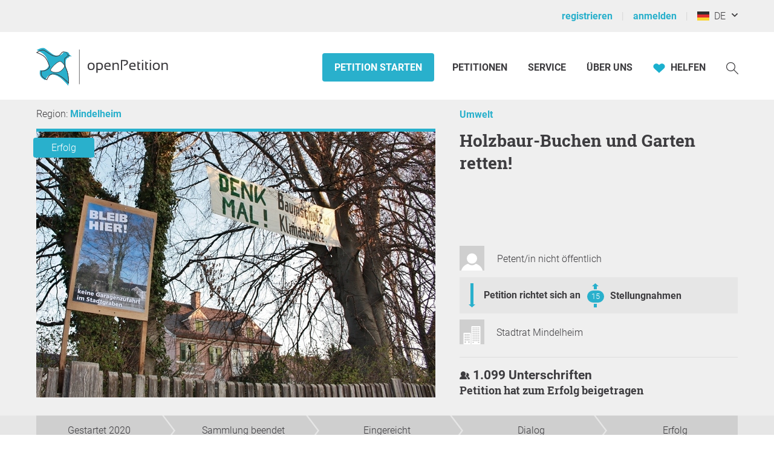

--- FILE ---
content_type: text/html; charset=UTF-8
request_url: https://www.openpetition.de/petition/statistik/holzbaur-buchen-und-garten-retten
body_size: 45176
content:

<!doctype html>
<html class="nojs"
	lang="de"
	dir="ltr"
	prefix="og: http://ogp.me/ns#"
>
<head>
	<meta charset="utf-8">
<meta name="viewport" content="initial-scale=1">
<title>
			Statistik &amp; Karten: Holzbaur-Buchen und Garten retten! - Online-Petition	</title>


<!-- Icons / Web app information -->
	<link rel="icon" href="/favicon-32x32.png" type="image/png" sizes="32x32">
	<link rel="icon" href="/favicon-16x16.png" type="image/png" sizes="16x16">
	<link rel="apple-touch-icon" sizes="180x180" href="/apple-touch-icon.png">
	<link rel="mask-icon" href="/safari-pinned-tab.svg" color="#0d6c7f">
	<meta name="msapplication-TileColor" content="#0d6c7f">
	<meta name="theme-color" content="#29b0cc">
<link rel="manifest" href="/site.webmanifest">


<!-- Search engine information -->
	<meta name="robots" content="index, follow">
<meta name="description" content="Sollte im Klostergarten der Maria-Ward eine neue Tiefgarage entstehen, darf die Zufahrt nicht durch den historischen Stadtgraben laufen. Der geplanten Zufahrt durch den Holzbaur-Garten würden mehrere alte Bäume zum Opfer fallen. ">
<meta name="keywords" content="epetition petition lokale regionale Unterschriften Liste Bürger Initiative Petition Aufruf Begehren Entscheid Eingabe Umfrage Anliegen Aktion Ersuchen Bitte Beschwerde Protest Kampagne Anfrage Idee Meinung Erfahrung Ratschlag Anregung Appell Resolution Erklärung erstellen bekanntmachen unterzeichnen zeichnen unterschreiben werben Politik Gesetzgebung Meinungen Meinungsbildung Willensbildung direkte Demokratie Basisdemokratie Open Government Partizipation">



<!-- Social media information -->
<meta property="og:site_name" content="openPetition">

			<meta property="og:title" content="Statistik &amp; Karten: Holzbaur-Buchen und Garten retten! - Online-Petition">
		<meta property="og:image" content="https://www.openpetition.de/images/petition/holzbaur-buchen-und-garten-retten_1587377277_desktop.jpg">
		<meta property="og:description" content="Sollte im Klostergarten der Maria-Ward eine neue Tiefgarage entstehen, darf die Zufahrt nicht durch den historischen Stadtgraben laufen. Der geplanten Zufahrt durch den Holzbaur-Garten würden mehrere alte Bäume zum Opfer fallen. ">
	
<!-- CSS -->

<link rel="preload"
		as="font"
		href="https://static.openpetition.de/fonts/Roboto/Roboto-Light.woff2"
		type="font/woff2"
		crossorigin="anonymous">
<link rel="preload"
		as="font"
		href="https://static.openpetition.de/fonts/Roboto/Roboto-Bold.woff2"
		type="font/woff2"
		crossorigin="anonymous">
<link rel="preload"
		as="font"
		href="https://static.openpetition.de/fonts/Roboto/Roboto-Black.woff2"
		type="font/woff2"
		crossorigin="anonymous">
<link rel="preload"
		as="font"
		href="https://static.openpetition.de/fonts/RobotoSlab/RobotoSlab-Bold.woff2"
		type="font/woff2"
		crossorigin="anonymous">


	<link rel="stylesheet" media="screen, print" href="https://static.openpetition.de/css/highcharts.css?1768476226">

	<link rel="stylesheet" media="screen" href="https://static.openpetition.de/css/main.css?1768476325">

<link rel="stylesheet" media="screen" href="https://static.openpetition.de/css/openpetition.css?1768476324">
<link rel="stylesheet" media="print" href="https://static.openpetition.de/css/openpetition_print.css?1768476324">

<style media="screen and (prefers-color-scheme: dark)">
	@import url('https://static.openpetition.de/css/darkmode-override.css?1768476226');
</style>

	
<style>
	.secondBg {
		background-image: url(/images/purpur_bg.gif);
	}
</style>

	<script>
	
		document.documentElement.classList.remove('nojs');
		document.documentElement.classList.add('js');
	</script>

	<!-- highcharts -->
			
		<script>
			document.addEventListener('DOMContentLoaded', function(event) {

			Highcharts.setOptions({
				chart: {
					styledMode: true,
				},
				lang: {
					decimalPoint: ',',
					thousandsSep: '.',
					loading: 'Daten werden geladen...',
					months: ["Januar","Februar","März","April","Mai","Juni","Juli","August","September","Oktober","November","Dezember"],
					weekdays: ["Sonntag","Montag","Dienstag","Mittwoch","Donnerstag","Freitag","Samstag"],
					shortMonths: ["Jan","Feb","Mär","Apr","Mai","Jun","Jul","Aug","Sep","Okt","Nov","Dez"],
					exportButtonTitle: 'Exportieren',
					printButtonTitle: 'Drucken',
					rangeSelectorFrom: 'Von',
					rangeSelectorTo: 'Bis',
					rangeSelectorZoom: 'Zeitraum',
					downloadPNG: 'Download als PNG-Bild',
					downloadJPEG: 'Download als JPEG-Bild',
					downloadPDF: 'Download als PDF-Dokument',
					downloadSVG: 'Download als SVG-Bild',
					downloadCSV: 'Download als CSV-Datei',
					downloadXLS: 'Download als XLS-Datei',
					viewData: 'Zeige als Tabelle',
					printChart: 'Drucken',
					openInCloud: 'Öffnen in der Highcharts Cloud',
					resetZoom: 'Zoom zurücksetzen',
					resetZoomTitle: 'Zoom zurücksetzen',
					noData: 'Keine Daten zum anzeigen'
				},
				credits: '',
				exporting: {
					enabled: true,
					allowHTML: true,
					buttons: {
						contextButton: {
							enabled: true,
							_titleKey: 'exportButtonTitle',
							menuItems:[
								'downloadPNG',
								'downloadJPEG',
								'downloadPDF',
								'downloadSVG',
								'downloadCSV',
								'downloadXLS'
							]
						}
					},
					chartOptions: {
						plotOptions: {
							pie: {
								size: 200
							}
						}
					}
				},
				navigation: {
					menuItemHoverStyle: {
						background: "var(--op--cyan-strong)",
						color: "var(--op--white)"
					}
				},
				plotOptions: {
					series: {
						lineWidth: 0,
						marker: {
							radius: 0
						}
					},
					pie: {
						allowPointSelect: true,
						cursor: 'pointer',
						dataLabels : {
							enabled: false
						},
						showInLegend: true,
						size: '250'
					}
				},
				responsive: {
					rules: [{
						condition: {
							maxWidth: 400
						},
						chartOptions: {
							legend: {
								maxHeight: 180
							}
						}
					}]
				},
				title: {
					widthAdjust: -100
				}
			});
		});
		</script>

	
</head>

<body 			id="petition-statistik"
							class="theme-background-variant-1"
		>

	<header id="header">
		<div id="op__user-nav"
			class="op__wrapper--width-100_percent -background--gray-very-light -print-display-none -display--small--none"
		>
			<div class="op__wrapper">
				<div class="op__row--flex">
					<div class="op__column -padding--0">
						<nav aria-label="Nutzermenü, Registrierung und Anmeldung">
							<ul class="op__list-user-nav">
								
																	<li class="op__list-user-nav__item">
	<a class="-line-height--49 -margin-vertical--2 -margin-right--5"
		id="register-link"
		href="/user/registrieren"
	>
		registrieren	</a>
	<div aria-hidden="true" class="-pipe -pipe--gray-light -display--flex -align-self--center -display--small--none">
	</div>
</li>

<li class="op__list-user-nav__item">
	<a class="-line-height--49 -margin-vertical--2 -margin-right--5 -padding-left--5 -padding--small--0"
		href="/user/anmelden"
	>
		anmelden	</a>
	<div aria-hidden="true" class="-pipe -pipe--gray-light -display--flex -align-self--center -display--small--none">
	</div>
</li>
								
								<li class="op__list-user-nav__item -padding-left--5">
	<button class="op__button-toggle-menu -line-height--49 -margin-vertical--2"
		title="Deutschland / Deutsch"
		aria-expanded="false"
		aria-controls="languages-dropdown"
		aria-label="Deutschland, Deutsch"
	>
		<svg id="flag-icons-de" viewBox="0 0 640 480" width="20" height="15" aria-hidden="true" class="icon-/flags/de op__flag-icon -no-pointer-event">  <path fill="#ffce00" d="M0 320h640v160H0z"/>  <path d="M0 0h640v160H0z"/>  <path fill="#d00" d="M0 160h640v160H0z"/><image src="/icon//flags/de_20x15.png" xlink:href="" width="20" height="15"/></svg>		&nbsp;
		DE	</button>

			<div class="op__dropdown-area -width--758 -max-width--small-100 -line-height--27">
		<div class="-padding--10">
			<ul id="languages-dropdown"
				class="op__list op__list--without-bullets op__list--small-spacing -margin-bottom--0"
			>
				<li>
					<h2>Sprache wechseln</h2>
					<div class="-column-count--2 -column-count--medium-3">
						<ul class="op__list op__list--without-bullets">
																							<li>
									<div class="op__column -padding-vertical--0 -padding-left--0 -line-height--27">
																					<a href="?language=af_ZA.utf8"
											   title="Afrikaans"
											   rel="nofollow"
											>
												Afrikaans											</a>
																			</div>
								</li>
																							<li>
									<div class="op__column -padding-vertical--0 -padding-left--0 -line-height--27">
																					<a href="?language=da_DK.utf8"
											   title="Dänisch"
											   rel="nofollow"
											>
												Dansk											</a>
																			</div>
								</li>
																							<li>
									<div class="op__column -padding-vertical--0 -padding-left--0 -line-height--27">
																					<span class="op__bold">
												Deutsch											</span>
																			</div>
								</li>
																							<li>
									<div class="op__column -padding-vertical--0 -padding-left--0 -line-height--27">
																					<a href="?language=et_EE.utf8"
											   title="Estnisch"
											   rel="nofollow"
											>
												Eesti keel											</a>
																			</div>
								</li>
																							<li>
									<div class="op__column -padding-vertical--0 -padding-left--0 -line-height--27">
																					<a href="?language=en_GB.utf8"
											   title="Englisch"
											   rel="nofollow"
											>
												English											</a>
																			</div>
								</li>
																							<li>
									<div class="op__column -padding-vertical--0 -padding-left--0 -line-height--27">
																					<a href="?language=es_ES.utf8"
											   title="Spanisch"
											   rel="nofollow"
											>
												Español											</a>
																			</div>
								</li>
																							<li>
									<div class="op__column -padding-vertical--0 -padding-left--0 -line-height--27">
																					<a href="?language=fr_FR.utf8"
											   title="Französisch"
											   rel="nofollow"
											>
												Français											</a>
																			</div>
								</li>
																							<li>
									<div class="op__column -padding-vertical--0 -padding-left--0 -line-height--27">
																					<a href="?language=hr_HR.utf8"
											   title="Kroatisch"
											   rel="nofollow"
											>
												Hrvatski											</a>
																			</div>
								</li>
																							<li>
									<div class="op__column -padding-vertical--0 -padding-left--0 -line-height--27">
																					<a href="?language=it_IT.utf8"
											   title="Italienisch"
											   rel="nofollow"
											>
												Italiano											</a>
																			</div>
								</li>
																							<li>
									<div class="op__column -padding-vertical--0 -padding-left--0 -line-height--27">
																					<a href="?language=lv_LV.utf8"
											   title="Lettisch"
											   rel="nofollow"
											>
												Latviešu valoda											</a>
																			</div>
								</li>
																							<li>
									<div class="op__column -padding-vertical--0 -padding-left--0 -line-height--27">
																					<a href="?language=lt_LT.utf8"
											   title="Litauisch"
											   rel="nofollow"
											>
												Lietuvių kalba											</a>
																			</div>
								</li>
																							<li>
									<div class="op__column -padding-vertical--0 -padding-left--0 -line-height--27">
																					<a href="?language=hu_HU.utf8"
											   title="Ungarisch"
											   rel="nofollow"
											>
												Magyar											</a>
																			</div>
								</li>
																							<li>
									<div class="op__column -padding-vertical--0 -padding-left--0 -line-height--27">
																					<a href="?language=nl_NL.utf8"
											   title="Niederländisch"
											   rel="nofollow"
											>
												Nederlands											</a>
																			</div>
								</li>
																							<li>
									<div class="op__column -padding-vertical--0 -padding-left--0 -line-height--27">
																					<a href="?language=nb_NO.utf8"
											   title="Norwegisch"
											   rel="nofollow"
											>
												Norsk											</a>
																			</div>
								</li>
																							<li>
									<div class="op__column -padding-vertical--0 -padding-left--0 -line-height--27">
																					<a href="?language=pl_PL.utf8"
											   title="Polnisch"
											   rel="nofollow"
											>
												Polski											</a>
																			</div>
								</li>
																							<li>
									<div class="op__column -padding-vertical--0 -padding-left--0 -line-height--27">
																					<a href="?language=pt_PT.utf8"
											   title="Portugiesisch"
											   rel="nofollow"
											>
												Português											</a>
																			</div>
								</li>
																							<li>
									<div class="op__column -padding-vertical--0 -padding-left--0 -line-height--27">
																					<a href="?language=ru_RU.utf8"
											   title="Russisch"
											   rel="nofollow"
											>
												Pусский											</a>
																			</div>
								</li>
																							<li>
									<div class="op__column -padding-vertical--0 -padding-left--0 -line-height--27">
																					<a href="?language=ro_RO.utf8"
											   title="Rumänisch"
											   rel="nofollow"
											>
												Română											</a>
																			</div>
								</li>
																							<li>
									<div class="op__column -padding-vertical--0 -padding-left--0 -line-height--27">
																					<a href="?language=sq_MK.utf8"
											   title="Albanisch"
											   rel="nofollow"
											>
												Shqipja											</a>
																			</div>
								</li>
																							<li>
									<div class="op__column -padding-vertical--0 -padding-left--0 -line-height--27">
																					<a href="?language=sk_SK.utf8"
											   title="Slowakisch"
											   rel="nofollow"
											>
												Slovenský											</a>
																			</div>
								</li>
																							<li>
									<div class="op__column -padding-vertical--0 -padding-left--0 -line-height--27">
																					<a href="?language=sl_SI.utf8"
											   title="Slowenisch"
											   rel="nofollow"
											>
												Slovenščina											</a>
																			</div>
								</li>
																							<li>
									<div class="op__column -padding-vertical--0 -padding-left--0 -line-height--27">
																					<a href="?language=fi_FI.utf8"
											   title="Finnisch"
											   rel="nofollow"
											>
												Suomi											</a>
																			</div>
								</li>
																							<li>
									<div class="op__column -padding-vertical--0 -padding-left--0 -line-height--27">
																					<a href="?language=sv_SE.utf8"
											   title="Schwedisch"
											   rel="nofollow"
											>
												Svenska											</a>
																			</div>
								</li>
																							<li>
									<div class="op__column -padding-vertical--0 -padding-left--0 -line-height--27">
																					<a href="?language=tr_TR.utf8"
											   title="Türkisch"
											   rel="nofollow"
											>
												Türkçe											</a>
																			</div>
								</li>
																							<li>
									<div class="op__column -padding-vertical--0 -padding-left--0 -line-height--27">
																					<a href="?language=uk_UA.utf8"
											   title="Ukrainisch"
											   rel="nofollow"
											>
												Yкраїнська											</a>
																			</div>
								</li>
																							<li>
									<div class="op__column -padding-vertical--0 -padding-left--0 -line-height--27">
																					<a href="?language=cs_CZ.utf8"
											   title="Tschechisch"
											   rel="nofollow"
											>
												Čeština											</a>
																			</div>
								</li>
																							<li>
									<div class="op__column -padding-vertical--0 -padding-left--0 -line-height--27">
																					<a href="?language=el_GR.utf8"
											   title="Griechisch"
											   rel="nofollow"
											>
												ελληνικά											</a>
																			</div>
								</li>
																							<li>
									<div class="op__column -padding-vertical--0 -padding-left--0 -line-height--27">
																					<a href="?language=bg_BG.utf8"
											   title="Bulgarisch"
											   rel="nofollow"
											>
												български											</a>
																			</div>
								</li>
																							<li>
									<div class="op__column -padding-vertical--0 -padding-left--0 -line-height--27">
																					<a href="?language=kk_KZ.utf8"
											   title="Kasachisch"
											   rel="nofollow"
											>
												қазақша											</a>
																			</div>
								</li>
																							<li>
									<div class="op__column -padding-vertical--0 -padding-left--0 -line-height--27">
																					<a href="?language=hy_AM.utf8"
											   title="Armenisch"
											   rel="nofollow"
											>
												Գրաբար											</a>
																			</div>
								</li>
																							<li>
									<div class="op__column -padding-vertical--0 -padding-left--0 -line-height--27">
																					<a href="?language=ka_GE.utf8"
											   title="Georgisch"
											   rel="nofollow"
											>
												ქართული ენა											</a>
																			</div>
								</li>
																							<li>
									<div class="op__column -padding-vertical--0 -padding-left--0 -line-height--27">
																					<a href="?language=ja_JP.utf8"
											   title="Japanisch"
											   rel="nofollow"
											>
												日本語											</a>
																			</div>
								</li>
																							<li>
									<div class="op__column -padding-vertical--0 -padding-left--0 -line-height--27">
																					<a href="?language=ko_KR.utf8"
											   title="Koreanisch"
											   rel="nofollow"
											>
												한국어											</a>
																			</div>
								</li>
													</ul>
					</div>
				</li>
				<li aria-disabled="true">
					<hr>
				</li>
				<li>
					<h2>Land wechseln</h2>

					<div class="-column-count--2 -column-count--medium-3">
						<ul class="op__list op__list--without-bullets">
															<li>
									<div class="op__column -padding-vertical--0 -padding-left--0 -line-height--27">
																					<a href="https://www.openpetition.eu/al?language=de_DE.utf8"
											   title="Zur Übersichtsseite für Albanien"
											   rel="nofollow"
											>
												Albanien											</a>
																			</div>
								</li>
															<li>
									<div class="op__column -padding-vertical--0 -padding-left--0 -line-height--27">
																					<a href="https://www.openpetition.org/ar?language=de_DE.utf8"
											   title="Zur Übersichtsseite für Argentinien"
											   rel="nofollow"
											>
												Argentinien											</a>
																			</div>
								</li>
															<li>
									<div class="op__column -padding-vertical--0 -padding-left--0 -line-height--27">
																					<a href="https://www.openpetition.org/au?language=de_DE.utf8"
											   title="Zur Übersichtsseite für Australien"
											   rel="nofollow"
											>
												Australien											</a>
																			</div>
								</li>
															<li>
									<div class="op__column -padding-vertical--0 -padding-left--0 -line-height--27">
																					<a href="https://www.openpetition.eu/be?language=de_DE.utf8"
											   title="Zur Übersichtsseite für Belgien"
											   rel="nofollow"
											>
												Belgien											</a>
																			</div>
								</li>
															<li>
									<div class="op__column -padding-vertical--0 -padding-left--0 -line-height--27">
																					<a href="https://www.openpetition.eu/ba?language=de_DE.utf8"
											   title="Zur Übersichtsseite für Bosnien und Herzegowina"
											   rel="nofollow"
											>
												Bosnien und Herzegowina											</a>
																			</div>
								</li>
															<li>
									<div class="op__column -padding-vertical--0 -padding-left--0 -line-height--27">
																					<a href="https://www.openpetition.org/br?language=de_DE.utf8"
											   title="Zur Übersichtsseite für Brasilien"
											   rel="nofollow"
											>
												Brasilien											</a>
																			</div>
								</li>
															<li>
									<div class="op__column -padding-vertical--0 -padding-left--0 -line-height--27">
																					<a href="https://www.openpetition.eu/bg?language=de_DE.utf8"
											   title="Zur Übersichtsseite für Bulgarien"
											   rel="nofollow"
											>
												Bulgarien											</a>
																			</div>
								</li>
															<li>
									<div class="op__column -padding-vertical--0 -padding-left--0 -line-height--27">
																					<a href="https://www.openpetition.org/cl?language=de_DE.utf8"
											   title="Zur Übersichtsseite für Chile"
											   rel="nofollow"
											>
												Chile											</a>
																			</div>
								</li>
															<li>
									<div class="op__column -padding-vertical--0 -padding-left--0 -line-height--27">
																					<a href="https://www.openpetition.org/cr?language=de_DE.utf8"
											   title="Zur Übersichtsseite für Costa Rica"
											   rel="nofollow"
											>
												Costa Rica											</a>
																			</div>
								</li>
															<li>
									<div class="op__column -padding-vertical--0 -padding-left--0 -line-height--27">
																					<span class="op__bold">
												Deutschland											</span>
																			</div>
								</li>
															<li>
									<div class="op__column -padding-vertical--0 -padding-left--0 -line-height--27">
																					<a href="https://www.openpetition.eu/dk?language=de_DE.utf8"
											   title="Zur Übersichtsseite für Dänemark"
											   rel="nofollow"
											>
												Dänemark											</a>
																			</div>
								</li>
															<li>
									<div class="op__column -padding-vertical--0 -padding-left--0 -line-height--27">
																					<a href="https://www.openpetition.eu/ee?language=de_DE.utf8"
											   title="Zur Übersichtsseite für Estland"
											   rel="nofollow"
											>
												Estland											</a>
																			</div>
								</li>
															<li>
									<div class="op__column -padding-vertical--0 -padding-left--0 -line-height--27">
																					<a href="https://www.openpetition.eu?language=de_DE.utf8"
											   title="Zur Übersichtsseite für Europäische Union"
											   rel="nofollow"
											>
												Europäische Union											</a>
																			</div>
								</li>
															<li>
									<div class="op__column -padding-vertical--0 -padding-left--0 -line-height--27">
																					<a href="https://www.openpetition.eu/fi?language=de_DE.utf8"
											   title="Zur Übersichtsseite für Finnland"
											   rel="nofollow"
											>
												Finnland											</a>
																			</div>
								</li>
															<li>
									<div class="op__column -padding-vertical--0 -padding-left--0 -line-height--27">
																					<a href="https://www.openpetition.eu/fr?language=de_DE.utf8"
											   title="Zur Übersichtsseite für Frankreich"
											   rel="nofollow"
											>
												Frankreich											</a>
																			</div>
								</li>
															<li>
									<div class="op__column -padding-vertical--0 -padding-left--0 -line-height--27">
																					<a href="https://www.openpetition.org/gh?language=de_DE.utf8"
											   title="Zur Übersichtsseite für Ghana"
											   rel="nofollow"
											>
												Ghana											</a>
																			</div>
								</li>
															<li>
									<div class="op__column -padding-vertical--0 -padding-left--0 -line-height--27">
																					<a href="https://www.openpetition.eu/gr?language=de_DE.utf8"
											   title="Zur Übersichtsseite für Griechenland"
											   rel="nofollow"
											>
												Griechenland											</a>
																			</div>
								</li>
															<li>
									<div class="op__column -padding-vertical--0 -padding-left--0 -line-height--27">
																					<a href="https://www.openpetition.eu/ie?language=de_DE.utf8"
											   title="Zur Übersichtsseite für Irland"
											   rel="nofollow"
											>
												Irland											</a>
																			</div>
								</li>
															<li>
									<div class="op__column -padding-vertical--0 -padding-left--0 -line-height--27">
																					<a href="https://www.openpetition.eu/is?language=de_DE.utf8"
											   title="Zur Übersichtsseite für Island"
											   rel="nofollow"
											>
												Island											</a>
																			</div>
								</li>
															<li>
									<div class="op__column -padding-vertical--0 -padding-left--0 -line-height--27">
																					<a href="https://www.openpetition.eu/it?language=de_DE.utf8"
											   title="Zur Übersichtsseite für Italien"
											   rel="nofollow"
											>
												Italien											</a>
																			</div>
								</li>
															<li>
									<div class="op__column -padding-vertical--0 -padding-left--0 -line-height--27">
																					<a href="https://www.openpetition.org/ca?language=de_DE.utf8"
											   title="Zur Übersichtsseite für Kanada"
											   rel="nofollow"
											>
												Kanada											</a>
																			</div>
								</li>
															<li>
									<div class="op__column -padding-vertical--0 -padding-left--0 -line-height--27">
																					<a href="https://www.openpetition.eu/hr?language=de_DE.utf8"
											   title="Zur Übersichtsseite für Kroatien"
											   rel="nofollow"
											>
												Kroatien											</a>
																			</div>
								</li>
															<li>
									<div class="op__column -padding-vertical--0 -padding-left--0 -line-height--27">
																					<a href="https://www.openpetition.eu/lv?language=de_DE.utf8"
											   title="Zur Übersichtsseite für Lettland"
											   rel="nofollow"
											>
												Lettland											</a>
																			</div>
								</li>
															<li>
									<div class="op__column -padding-vertical--0 -padding-left--0 -line-height--27">
																					<a href="https://www.openpetition.eu/li?language=de_DE.utf8"
											   title="Zur Übersichtsseite für Liechtenstein"
											   rel="nofollow"
											>
												Liechtenstein											</a>
																			</div>
								</li>
															<li>
									<div class="op__column -padding-vertical--0 -padding-left--0 -line-height--27">
																					<a href="https://www.openpetition.eu/lt?language=de_DE.utf8"
											   title="Zur Übersichtsseite für Litauen"
											   rel="nofollow"
											>
												Litauen											</a>
																			</div>
								</li>
															<li>
									<div class="op__column -padding-vertical--0 -padding-left--0 -line-height--27">
																					<a href="https://www.openpetition.eu/lu?language=de_DE.utf8"
											   title="Zur Übersichtsseite für Luxemburg"
											   rel="nofollow"
											>
												Luxemburg											</a>
																			</div>
								</li>
															<li>
									<div class="op__column -padding-vertical--0 -padding-left--0 -line-height--27">
																					<a href="https://www.openpetition.eu/mt?language=de_DE.utf8"
											   title="Zur Übersichtsseite für Malta"
											   rel="nofollow"
											>
												Malta											</a>
																			</div>
								</li>
															<li>
									<div class="op__column -padding-vertical--0 -padding-left--0 -line-height--27">
																					<a href="https://www.openpetition.eu/me?language=de_DE.utf8"
											   title="Zur Übersichtsseite für Montenegro"
											   rel="nofollow"
											>
												Montenegro											</a>
																			</div>
								</li>
															<li>
									<div class="op__column -padding-vertical--0 -padding-left--0 -line-height--27">
																					<a href="https://www.openpetition.org/na?language=de_DE.utf8"
											   title="Zur Übersichtsseite für Namibia"
											   rel="nofollow"
											>
												Namibia											</a>
																			</div>
								</li>
															<li>
									<div class="op__column -padding-vertical--0 -padding-left--0 -line-height--27">
																					<a href="https://www.openpetition.org/nz?language=de_DE.utf8"
											   title="Zur Übersichtsseite für Neuseeland"
											   rel="nofollow"
											>
												Neuseeland											</a>
																			</div>
								</li>
															<li>
									<div class="op__column -padding-vertical--0 -padding-left--0 -line-height--27">
																					<a href="https://www.openpetition.eu/nl?language=de_DE.utf8"
											   title="Zur Übersichtsseite für Niederlande"
											   rel="nofollow"
											>
												Niederlande											</a>
																			</div>
								</li>
															<li>
									<div class="op__column -padding-vertical--0 -padding-left--0 -line-height--27">
																					<a href="https://www.openpetition.eu/mk?language=de_DE.utf8"
											   title="Zur Übersichtsseite für Nordmazedonien"
											   rel="nofollow"
											>
												Nordmazedonien											</a>
																			</div>
								</li>
															<li>
									<div class="op__column -padding-vertical--0 -padding-left--0 -line-height--27">
																					<a href="https://www.openpetition.eu/no?language=de_DE.utf8"
											   title="Zur Übersichtsseite für Norwegen"
											   rel="nofollow"
											>
												Norwegen											</a>
																			</div>
								</li>
															<li>
									<div class="op__column -padding-vertical--0 -padding-left--0 -line-height--27">
																					<a href="https://www.openpetition.org/pa?language=de_DE.utf8"
											   title="Zur Übersichtsseite für Panama"
											   rel="nofollow"
											>
												Panama											</a>
																			</div>
								</li>
															<li>
									<div class="op__column -padding-vertical--0 -padding-left--0 -line-height--27">
																					<a href="https://www.openpetition.org/py?language=de_DE.utf8"
											   title="Zur Übersichtsseite für Paraguay"
											   rel="nofollow"
											>
												Paraguay											</a>
																			</div>
								</li>
															<li>
									<div class="op__column -padding-vertical--0 -padding-left--0 -line-height--27">
																					<a href="https://www.openpetition.org/pe?language=de_DE.utf8"
											   title="Zur Übersichtsseite für Peru"
											   rel="nofollow"
											>
												Peru											</a>
																			</div>
								</li>
															<li>
									<div class="op__column -padding-vertical--0 -padding-left--0 -line-height--27">
																					<a href="https://www.openpetition.eu/pl?language=de_DE.utf8"
											   title="Zur Übersichtsseite für Polen"
											   rel="nofollow"
											>
												Polen											</a>
																			</div>
								</li>
															<li>
									<div class="op__column -padding-vertical--0 -padding-left--0 -line-height--27">
																					<a href="https://www.openpetition.eu/pt?language=de_DE.utf8"
											   title="Zur Übersichtsseite für Portugal"
											   rel="nofollow"
											>
												Portugal											</a>
																			</div>
								</li>
															<li>
									<div class="op__column -padding-vertical--0 -padding-left--0 -line-height--27">
																					<a href="https://www.openpetition.eu/ro?language=de_DE.utf8"
											   title="Zur Übersichtsseite für Rumänien"
											   rel="nofollow"
											>
												Rumänien											</a>
																			</div>
								</li>
															<li>
									<div class="op__column -padding-vertical--0 -padding-left--0 -line-height--27">
																					<a href="https://www.openpetition.org/ru?language=de_DE.utf8"
											   title="Zur Übersichtsseite für Russland"
											   rel="nofollow"
											>
												Russland											</a>
																			</div>
								</li>
															<li>
									<div class="op__column -padding-vertical--0 -padding-left--0 -line-height--27">
																					<a href="https://www.openpetition.eu/se?language=de_DE.utf8"
											   title="Zur Übersichtsseite für Schweden"
											   rel="nofollow"
											>
												Schweden											</a>
																			</div>
								</li>
															<li>
									<div class="op__column -padding-vertical--0 -padding-left--0 -line-height--27">
																					<a href="https://www.openpetition.eu/ch?language=de_DE.utf8"
											   title="Zur Übersichtsseite für Schweiz"
											   rel="nofollow"
											>
												Schweiz											</a>
																			</div>
								</li>
															<li>
									<div class="op__column -padding-vertical--0 -padding-left--0 -line-height--27">
																					<a href="https://www.openpetition.eu/rs?language=de_DE.utf8"
											   title="Zur Übersichtsseite für Serbien"
											   rel="nofollow"
											>
												Serbien											</a>
																			</div>
								</li>
															<li>
									<div class="op__column -padding-vertical--0 -padding-left--0 -line-height--27">
																					<a href="https://www.openpetition.eu/sk?language=de_DE.utf8"
											   title="Zur Übersichtsseite für Slowakei"
											   rel="nofollow"
											>
												Slowakei											</a>
																			</div>
								</li>
															<li>
									<div class="op__column -padding-vertical--0 -padding-left--0 -line-height--27">
																					<a href="https://www.openpetition.eu/si?language=de_DE.utf8"
											   title="Zur Übersichtsseite für Slowenien"
											   rel="nofollow"
											>
												Slowenien											</a>
																			</div>
								</li>
															<li>
									<div class="op__column -padding-vertical--0 -padding-left--0 -line-height--27">
																					<a href="https://www.openpetition.eu/es?language=de_DE.utf8"
											   title="Zur Übersichtsseite für Spanien"
											   rel="nofollow"
											>
												Spanien											</a>
																			</div>
								</li>
															<li>
									<div class="op__column -padding-vertical--0 -padding-left--0 -line-height--27">
																					<a href="https://www.openpetition.org/za?language=de_DE.utf8"
											   title="Zur Übersichtsseite für Südafrika"
											   rel="nofollow"
											>
												Südafrika											</a>
																			</div>
								</li>
															<li>
									<div class="op__column -padding-vertical--0 -padding-left--0 -line-height--27">
																					<a href="https://www.openpetition.eu/cz?language=de_DE.utf8"
											   title="Zur Übersichtsseite für Tschechien"
											   rel="nofollow"
											>
												Tschechien											</a>
																			</div>
								</li>
															<li>
									<div class="op__column -padding-vertical--0 -padding-left--0 -line-height--27">
																					<a href="https://www.openpetition.org/tr?language=de_DE.utf8"
											   title="Zur Übersichtsseite für Türkei"
											   rel="nofollow"
											>
												Türkei											</a>
																			</div>
								</li>
															<li>
									<div class="op__column -padding-vertical--0 -padding-left--0 -line-height--27">
																					<a href="https://www.openpetition.org/ua?language=de_DE.utf8"
											   title="Zur Übersichtsseite für Ukraine"
											   rel="nofollow"
											>
												Ukraine											</a>
																			</div>
								</li>
															<li>
									<div class="op__column -padding-vertical--0 -padding-left--0 -line-height--27">
																					<a href="https://www.openpetition.eu/hu?language=de_DE.utf8"
											   title="Zur Übersichtsseite für Ungarn"
											   rel="nofollow"
											>
												Ungarn											</a>
																			</div>
								</li>
															<li>
									<div class="op__column -padding-vertical--0 -padding-left--0 -line-height--27">
																					<a href="https://www.openpetition.org/uy?language=de_DE.utf8"
											   title="Zur Übersichtsseite für Uruguay"
											   rel="nofollow"
											>
												Uruguay											</a>
																			</div>
								</li>
															<li>
									<div class="op__column -padding-vertical--0 -padding-left--0 -line-height--27">
																					<a href="https://www.openpetition.org/us?language=de_DE.utf8"
											   title="Zur Übersichtsseite für Vereinigte Staaten"
											   rel="nofollow"
											>
												Vereinigte Staaten											</a>
																			</div>
								</li>
															<li>
									<div class="op__column -padding-vertical--0 -padding-left--0 -line-height--27">
																					<a href="https://www.openpetition.org/uk?language=de_DE.utf8"
											   title="Zur Übersichtsseite für Vereinigtes Königreich"
											   rel="nofollow"
											>
												Vereinigtes Königreich											</a>
																			</div>
								</li>
															<li>
									<div class="op__column -padding-vertical--0 -padding-left--0 -line-height--27">
																					<a href="https://www.openpetition.eu/cy?language=de_DE.utf8"
											   title="Zur Übersichtsseite für Zypern"
											   rel="nofollow"
											>
												Zypern											</a>
																			</div>
								</li>
															<li>
									<div class="op__column -padding-vertical--0 -padding-left--0 -line-height--27">
																					<a href="https://www.openpetition.eu/at?language=de_DE.utf8"
											   title="Zur Übersichtsseite für Österreich"
											   rel="nofollow"
											>
												Österreich											</a>
																			</div>
								</li>
													</ul>
					</div>
				</li>
			</ul>
		</div>
	</div>
</li>

															</ul>
						</nav>
					</div>
				</div>
			</div>
		</div>
		<div id="op-nav"
			class="op__wrapper--width-100_percent"
		>
			<nav aria-label="Hauptmenü" class="op__wrapper -position--relative">
									

<a id="op__header__logo"
	title="Zur Startseite von openPetition Deutschland"
	href="/"
	data-site-context="openpetition">
	<svg viewBox="0 0 243.50002 71.729995" width="100%" height="100%" aria-hidden="true" class="icon-logo_openpetition_big_with_color">	<g transform="translate(-111.82,-85.170004)">		<!-- Line between bird and "openPetition" -->		<rect class="-fill--gray-very-dark" fill="#3e3d40" height="62.360001" width="0.85000002" y="91.699997" x="189.17"/>		<!-- White backdrop--> 		<path style="fill:#fff" d="m 170.7,153.25 -0.69,-0.71 c -0.09,-0.1 -9.34,-9.65 -15.32,-12.77 -0.59,-0.31 -1.16,-0.63 -1.77,-0.98 -2.67,-1.52 -5.44,-3.08 -9.22,-2.97 -4.03,0.14 -7.19,1.59 -9.14,4.2 -1.32,1.77 -3.25,6.19 -3.27,6.23 l -0.16,0.37 -0.37,-0.15 c -0.23,-0.09 -5.55,-2.2 -8.2,-5.45 -3.47,-4.24 -2.05,-10.54 -1.99,-10.8 l 0.08,-0.34 0.35,0.02 c 0.01,0 0.27,0.01 0.71,0.01 1.4,0 4.89,-0.12 7.16,-1.27 3.48,-1.76 5.21,-2.98 6.69,-5.89 -0.31,-0.88 -1.74,-4.9 -2.55,-6.89 -2.28,-5.62 -4.94,-9.66 -7.91,-12.01 -3.46,-2.73 -12.46,-6.33 -12.56,-6.37 l -0.72,-0.28 0.62,-0.45 c 0.25,-0.18 6.22,-4.48 11.07,-4.48 1.13,0 2.13,0.24 2.96,0.71 1.85,1.05 3.94,2.42 6.16,3.87 3.37,2.21 6.85,4.49 9.35,5.48 2.49,0.98 5.4,1.29 7.69,0.78 1.69,-0.37 2.8,-0.93 3.95,-1.66 1.17,-0.74 1.9,-1.74 2.6,-2.71 1.18,-1.62 2.39,-3.29 5.55,-3.29 h 0.12 c 3.51,0.04 5.84,1.79 6.54,4.9 0,0 0,0.01 0,0.01 0.65,0.16 1.24,0.37 1.75,0.62 1.52,0.76 1.85,1.68 1.88,1.78 l 0.18,0.56 h -0.63 c -0.28,0 -1.69,0 -2.62,0.09 -0.15,0.01 -0.31,0.04 -0.48,0.07 -0.11,0.45 -0.29,0.84 -0.53,1.16 -0.63,0.84 -1.21,1.12 -1.77,1.4 -0.59,0.29 -1.2,0.58 -2.06,1.59 l -0.03,0.03 c -0.01,0.01 -1.69,1.7 -0.97,6.32 0.46,2.97 0.67,5.07 0.41,6.95 1.02,1.81 1.93,3.69 2.76,5.46 4.77,10.1 4.42,25.74 4.42,25.9 z"/>				<!-- Colored body of the bird -->		<path class="-fill--cyan-strong" fill="#29b0cc" d="m 173.74,102.35 c -0.64,-0.39 -1.33,-0.66 -2,-0.87 -0.01,-0.11 -0.02,-0.21 -0.04,-0.29 -0.47,-3.32 -2.73,-5.12 -6.18,-5.45 -5.19,-0.5 -5.42,3.7 -9.13,5.64 -1.4,0.73 -2.69,1.22 -4.52,1.47 -2.83,0.38 -5.96,-0.36 -8.42,-1.57 -4.3,-2.13 -11,-8.14 -15.85,-11.44 -4.85,-3.3 -14.87,2.79 -14.87,2.79 0,0 9.55,4.58 13,8.03 5.72,5.73 6.76,11.25 7.55,13.77 0.79,2.52 1.56,5.33 1.56,5.33 0,0 -2,6.39 -7.37,8.56 -3.39,1.37 -8.76,0.67 -8.76,0.67 0,0 -2.13,6.62 1.13,11.35 2.52,3.66 8.14,6.42 8.14,6.42 0,0 2.49,-4.62 4.11,-6.46 2.23,-2.54 4.76,-3.34 6.62,-3.61 5,-0.72 10.35,1.58 15.53,5.06 6.62,4.45 15.4,15.15 15.4,15.15 0,0 1.79,-16.65 -2.45,-27.93 -2.3,-6.13 -2.45,-9.8 -2.34,-13.69 0.15,-5.38 1.77,-7.07 1.77,-7.07 2.06,-2.05 2.91,-1.24 4.34,-2.84 0.33,-0.36 0.53,-0.82 0.66,-1.31 0.29,-0.03 0.58,-0.06 0.86,-0.06 1.14,-0.01 2.91,0.14 2.91,0.14 0,0 -0.2,-0.91 -1.65,-1.79 z m -15.3,25.88 c -3.75,3.1 -4.36,4.16 -8.28,4.42 -3.92,0.27 -7.99,0.35 -9.88,-1.26 0,0 -2.07,-1.02 -2.26,-1.79 -0.2,-0.76 -0.52,-1.52 0,-2.38 0.52,-0.86 4.53,-5.96 6.42,-7.71 1.89,-1.75 5.73,-4.95 7,-5.42 1.27,-0.46 3.52,-1.09 3.52,-1.09 0,0 1.48,0.44 2.96,1.68 1.48,1.24 5.14,6.46 5.14,6.46 0,0 -0.87,4 -4.62,7.09 z"/>		<!-- Empty stomach of the bird -->		<path style="fill: #3e3d40" d="m 170.7,153.25 -0.69,-0.71 c -0.09,-0.1 -9.34,-9.65 -15.32,-12.77 -0.59,-0.31 -1.16,-0.63 -1.77,-0.98 -2.67,-1.52 -5.44,-3.08 -9.22,-2.97 -4.03,0.14 -7.19,1.59 -9.14,4.2 -1.32,1.77 -3.25,6.19 -3.27,6.23 l -0.16,0.37 -0.37,-0.15 c -0.23,-0.09 -5.55,-2.2 -8.2,-5.45 -3.47,-4.24 -2.05,-10.54 -1.99,-10.8 l 0.08,-0.34 0.35,0.02 c 0.05,0 4.96,0.21 7.87,-1.26 3.48,-1.76 5.21,-2.98 6.69,-5.89 -0.31,-0.88 -1.74,-4.9 -2.55,-6.89 -2.28,-5.62 -4.94,-9.66 -7.91,-12.01 -3.46,-2.73 -12.46,-6.33 -12.56,-6.37 l -0.72,-0.28 0.62,-0.45 c 0.37,-0.27 9.11,-6.55 14.03,-3.77 1.85,1.05 3.94,2.42 6.16,3.87 3.37,2.21 6.85,4.49 9.35,5.48 2.52,1 5.4,1.29 7.69,0.78 1.69,-0.37 2.8,-0.93 3.95,-1.66 1.17,-0.74 1.9,-1.74 2.6,-2.71 1.18,-1.62 2.39,-3.29 5.55,-3.29 0.04,0 0.08,0 0.11,0 l -0.01,0.85 c -2.82,-0.03 -3.82,1.35 -4.98,2.95 -0.75,1.03 -1.53,2.1 -2.83,2.93 -1.45,0.92 -2.67,1.43 -4.21,1.77 -2.44,0.54 -5.5,0.23 -8.17,-0.82 -2.58,-1.02 -6.1,-3.33 -9.5,-5.56 -2.2,-1.44 -4.28,-2.81 -6.11,-3.84 -3.75,-2.11 -10.4,1.9 -12.49,3.28 2.25,0.93 9.02,3.82 12.03,6.19 3.09,2.44 5.84,6.6 8.17,12.35 0.92,2.26 2.61,7.06 2.62,7.1 l 0.06,0.17 -0.08,0.16 c -1.6,3.23 -3.49,4.59 -7.14,6.43 -2.66,1.34 -6.69,1.38 -7.92,1.36 -0.24,1.34 -0.89,6.35 1.88,9.73 2.13,2.6 6.25,4.51 7.5,5.04 0.51,-1.13 2.04,-4.46 3.2,-6.02 2.1,-2.82 5.48,-4.39 9.77,-4.54 4.02,-0.14 7.01,1.57 9.65,3.07 0.6,0.34 1.17,0.67 1.75,0.97 5.19,2.72 12.52,9.89 14.83,12.21 -0.01,-3.6 -0.36,-16.06 -4.34,-24.5 -0.61,-1.29 -1.37,-2.9 -2.26,-4.56 -0.19,0.64 -0.45,1.26 -0.8,1.85 -1.47,2.47 -7.01,10.42 -16.6,9.38 -5.5,-0.6 -7.53,-2.23 -8.28,-3.5 -0.45,-0.77 -0.55,-1.66 -0.26,-2.38 1.57,-3.89 12.65,-15.57 17.72,-14.85 3.01,0.43 5.55,3.32 7.75,6.99 0.06,-1.63 -0.18,-3.46 -0.51,-5.57 -0.75,-4.89 0.99,-6.83 1.21,-7.05 0.97,-1.13 1.68,-1.48 2.31,-1.79 0.53,-0.26 0.96,-0.47 1.47,-1.15 l 0.66,0.52 c -0.63,0.84 -1.21,1.12 -1.77,1.4 -0.59,0.29 -1.2,0.58 -2.06,1.59 l -0.03,0.03 c -0.01,0.01 -1.69,1.7 -0.97,6.32 0.41,2.69 0.7,4.96 0.42,6.96 0.98,1.75 1.89,3.61 2.75,5.44 4.77,10.1 4.42,25.74 4.42,25.9 z m -16.11,-39.78 c -4.51,0 -14.89,10.44 -16.46,14.35 -0.07,0.18 -0.27,0.81 0.21,1.62 0.53,0.9 2.22,2.49 7.65,3.09 9.1,1 14.39,-6.62 15.79,-8.97 0.46,-0.78 0.75,-1.61 0.91,-2.51 -2.07,-3.62 -4.73,-7.13 -7.73,-7.56 -0.12,-0.01 -0.25,-0.02 -0.37,-0.02 z"/>		<!-- Outline of the bird -->		<path style="fill: #3e3d40" d="m 170.7,153.25 -0.69,-0.71 c -0.09,-0.1 -9.34,-9.65 -15.32,-12.77 -0.59,-0.31 -1.16,-0.63 -1.77,-0.98 -2.67,-1.52 -5.44,-3.08 -9.22,-2.97 -4.03,0.14 -7.19,1.59 -9.14,4.2 -1.32,1.77 -3.25,6.19 -3.27,6.23 l -0.16,0.37 -0.37,-0.15 c -0.23,-0.09 -5.55,-2.2 -8.2,-5.45 -3.47,-4.24 -2.05,-10.54 -1.99,-10.8 l 0.08,-0.34 0.35,0.02 c 0.01,0 0.27,0.01 0.71,0.01 1.4,0 4.89,-0.12 7.16,-1.27 3.48,-1.76 5.21,-2.98 6.69,-5.89 -0.31,-0.88 -1.74,-4.9 -2.55,-6.89 -2.28,-5.62 -4.94,-9.66 -7.91,-12.01 -3.46,-2.73 -12.46,-6.33 -12.56,-6.37 l -0.72,-0.28 0.62,-0.45 c 0.25,-0.18 6.22,-4.48 11.07,-4.48 1.13,0 2.13,0.24 2.96,0.71 1.85,1.05 3.94,2.42 6.16,3.87 3.37,2.21 6.85,4.49 9.35,5.48 2.49,0.98 5.4,1.29 7.69,0.78 1.69,-0.37 2.8,-0.93 3.95,-1.66 1.17,-0.74 1.9,-1.74 2.6,-2.71 1.18,-1.62 2.39,-3.29 5.55,-3.29 h 0.12 c 3.51,0.04 5.84,1.79 6.54,4.9 0,0 0,0.01 0,0.01 0.65,0.16 1.24,0.37 1.75,0.62 1.52,0.76 1.85,1.68 1.88,1.78 l 0.18,0.56 h -0.63 c -0.28,0 -1.69,0 -2.62,0.09 -0.15,0.01 -0.31,0.04 -0.48,0.07 -0.11,0.45 -0.29,0.84 -0.53,1.16 -0.63,0.84 -1.21,1.12 -1.77,1.4 -0.59,0.29 -1.2,0.58 -2.06,1.59 l -0.03,0.03 c -0.01,0.01 -1.69,1.7 -0.97,6.32 0.46,2.97 0.67,5.07 0.41,6.95 1.02,1.81 1.93,3.69 2.76,5.46 4.77,10.1 4.42,25.74 4.42,25.9 z m -26.58,-18.29 c 3.79,0 6.66,1.64 9.2,3.08 0.6,0.34 1.17,0.67 1.75,0.97 5.19,2.72 12.52,9.89 14.83,12.21 -0.01,-3.6 -0.36,-16.06 -4.34,-24.5 -0.85,-1.79 -1.77,-3.7 -2.8,-5.53 l -0.07,-0.13 0.02,-0.15 c 0.28,-1.8 0.07,-3.87 -0.39,-6.83 -0.75,-4.89 0.99,-6.82 1.21,-7.05 0.97,-1.13 1.68,-1.48 2.31,-1.79 0.53,-0.26 0.96,-0.47 1.47,-1.15 0.21,-0.28 0.36,-0.64 0.43,-1.08 l 0.05,-0.28 0.28,-0.06 c 0.3,-0.06 0.58,-0.11 0.84,-0.13 0.59,-0.06 1.37,-0.08 1.95,-0.09 -0.22,-0.22 -0.56,-0.48 -1.05,-0.73 -0.52,-0.26 -1.13,-0.47 -1.82,-0.61 l -0.27,-0.06 -0.05,-0.27 c -0.02,-0.09 -0.04,-0.18 -0.05,-0.26 -0.78,-3.46 -3.55,-4.22 -5.74,-4.25 h -0.11 c -2.73,0 -3.73,1.37 -4.88,2.95 -0.75,1.03 -1.53,2.1 -2.83,2.93 -1.45,0.92 -2.67,1.43 -4.21,1.77 -2.44,0.54 -5.53,0.22 -8.17,-0.82 -2.58,-1.02 -6.1,-3.33 -9.5,-5.56 -2.2,-1.44 -4.28,-2.81 -6.11,-3.84 -0.71,-0.4 -1.56,-0.6 -2.55,-0.6 -3.7,0 -8.28,2.78 -9.94,3.88 2.25,0.93 9.02,3.82 12.03,6.19 3.09,2.44 5.84,6.6 8.17,12.35 0.92,2.26 2.61,7.06 2.62,7.1 l 0.06,0.17 -0.08,0.16 c -1.6,3.23 -3.49,4.59 -7.14,6.43 -2.43,1.23 -6.08,1.36 -7.53,1.36 -0.15,0 -0.28,0 -0.39,0 -0.24,1.33 -0.89,6.35 1.88,9.73 2.13,2.6 6.25,4.51 7.5,5.04 0.51,-1.13 2.04,-4.46 3.2,-6.02 2.1,-2.82 5.48,-4.39 9.77,-4.54 0.15,0.01 0.3,0.01 0.45,0.01 z"/>		<!-- Text "openPetition" -->		<path class="-fill--gray-very-dark" fill="#3e3d40" d="m 210.87,115.36 c -4.23,0 -6.35,2.22 -6.35,6.67 0.02,4.44 2.13,6.65 6.35,6.65 4.23,0 6.35,-2.22 6.35,-6.65 0,-4.45 -2.12,-6.67 -6.35,-6.67 z m 0,11.43 c -2.67,0 -4,-1.6 -4,-4.81 0,-3.14 1.33,-4.71 4,-4.71 2.67,0 4,1.57 4,4.71 0,3.2 -1.34,4.81 -4,4.81 z"/>		<path class="-fill--gray-very-dark" fill="#3e3d40" d="m 225.74,115.36 c -1.89,0 -3.72,0.18 -5.48,0.55 v 17.61 h 2.35 v -5.46 c 1,0.42 2.03,0.63 3.1,0.63 4.3,0 6.45,-2.33 6.45,-7 0,-4.22 -2.14,-6.33 -6.42,-6.33 z m -0.05,11.3 c -1.13,0 -2.16,-0.23 -3.08,-0.69 v -8.35 c 0.89,-0.2 1.93,-0.3 3.11,-0.3 2.75,0 4.13,1.45 4.13,4.35 0,3.33 -1.39,4.99 -4.16,4.99 z"/>		<path class="-fill--gray-very-dark" fill="#3e3d40" d="m 240.95,115.36 c -4.26,0 -6.39,2.17 -6.39,6.51 0,4.54 2.25,6.82 6.74,6.82 1.68,0 3.11,-0.13 4.29,-0.38 v -1.9 c -1.18,0.25 -2.35,0.38 -3.53,0.38 -3.44,0 -5.15,-1.36 -5.15,-4.09 h 8.98 c 0.79,-4.89 -0.86,-7.34 -4.94,-7.34 z m -4.04,5.39 c 0.15,-2.34 1.37,-3.5 3.66,-3.5 2.23,0 3.29,1.17 3.17,3.5 z"/>		<path class="-fill--gray-very-dark" fill="#3e3d40" d="m 256.32,115.36 c -1.63,0 -3.26,0.57 -4.88,1.7 l -0.42,-1.7 h -1.59 v 13.33 h 2.35 V 119 c 1.21,-1.13 2.49,-1.69 3.83,-1.69 1.97,0 2.96,0.99 2.96,2.97 v 8.4 h 2.35 v -8.37 c 0.01,-3.29 -1.53,-4.95 -4.6,-4.95 z"/>		<path class="-fill--gray-very-dark" fill="#3e3d40" d="m 272.35,110.54 h -7.74 v 18.15 h 2.35 v -16.21 h 5.18 c 1.93,0 2.89,0.84 2.89,2.51 0,2.12 -1.73,3.45 -5.21,4 l 0.48,1.98 c 4.82,-0.78 7.22,-2.81 7.22,-6.08 0.01,-2.9 -1.71,-4.35 -5.17,-4.35 z"/>		<path class="-fill--gray-very-dark" fill="#3e3d40" d="m 286.01,115.36 c -4.26,0 -6.39,2.17 -6.39,6.51 0,4.54 2.25,6.82 6.74,6.82 1.68,0 3.11,-0.13 4.29,-0.38 v -1.9 c -1.18,0.25 -2.35,0.38 -3.53,0.38 -3.44,0 -5.15,-1.36 -5.15,-4.09 h 8.98 c 0.79,-4.89 -0.86,-7.34 -4.94,-7.34 z m -4.04,5.39 c 0.15,-2.34 1.37,-3.5 3.66,-3.5 2.23,0 3.29,1.17 3.17,3.5 z"/>		<path class="-fill--gray-very-dark" fill="#3e3d40" d="m 295.97,113.2 h -1.47 v 11.9 c 0,2.4 1.12,3.59 3.35,3.59 h 1.73 v -1.9 h -1.12 c -1.07,0 -1.61,-0.62 -1.61,-1.87 v -7.66 h 2.73 v -1.9 h -3.1 z"/>		<rect class="-fill--gray-very-dark" fill="#3e3d40" height="1.9" width="2.3499999" y="110.54" x="302.62"/>		<rect class="-fill--gray-very-dark" fill="#3e3d40" height="13.33" width="2.3499999" y="115.36" x="302.62"/>		<path class="-fill--gray-very-dark" fill="#3e3d40" d="m 310.12,113.2 h -1.47 v 11.9 c 0,2.4 1.12,3.59 3.35,3.59 h 1.73 v -1.9 h -1.12 c -1.07,0 -1.61,-0.62 -1.61,-1.87 v -7.66 h 2.73 v -1.9 h -3.1 z"/>		<rect class="-fill--gray-very-dark" fill="#3e3d40" height="1.9" width="2.3499999" y="110.54" x="316.76999"/>		<rect class="-fill--gray-very-dark" fill="#3e3d40" height="13.33" width="2.3499999" y="115.36" x="316.76999"/>		<path class="-fill--gray-very-dark" fill="#3e3d40" d="m 328.51,115.36 c -4.23,0 -6.35,2.22 -6.35,6.67 0.02,4.44 2.13,6.65 6.35,6.65 4.23,0 6.35,-2.22 6.35,-6.65 0,-4.45 -2.12,-6.67 -6.35,-6.67 z m 0,11.43 c -2.67,0 -4,-1.6 -4,-4.81 0,-3.14 1.33,-4.71 4,-4.71 2.67,0 4,1.57 4,4.71 0,3.2 -1.33,4.81 -4,4.81 z"/>		<path class="-fill--gray-very-dark" fill="#3e3d40" d="m 344.78,115.36 c -1.63,0 -3.26,0.57 -4.88,1.7 l -0.42,-1.7 h -1.59 v 13.33 h 2.35 V 119 c 1.21,-1.13 2.49,-1.69 3.83,-1.69 1.97,0 2.96,0.99 2.96,2.97 v 8.4 h 2.35 v -8.37 c 0.01,-3.29 -1.52,-4.95 -4.6,-4.95 z"/>	</g><image src="/icon/logo_openpetition_big_with_color_100x100.png" xlink:href="" width="100%" height="100%"/></svg><svg xmlns:xlink="http://www.w3.org/1999/xlink" id="op__logo_openpetition_taube" x="0px" y="0px" viewBox="25.4 15.4 69.5 69.7" style="enable-background:new 25.4 15.4 69.5 69.7;" xml:space="preserve" width="40" height="40" aria-hidden="true" class="icon-logo_openpetition_taube"><g>		<!-- White backdrop-->		<path style="fill:#ffffff" d="M84.64,81.3l-0.69-0.71c-0.09-0.1-9.34-9.65-15.32-12.77c-0.59-0.31-1.16-0.63-1.77-0.98     c-2.67-1.52-5.44-3.08-9.22-2.97c-4.03,0.14-7.19,1.59-9.14,4.2c-1.32,1.77-3.25,6.19-3.27,6.23l-0.16,0.37l-0.37-0.15     c-0.23-0.09-5.55-2.2-8.2-5.45c-3.47-4.24-2.05-10.54-1.99-10.8l0.08-0.34l0.35,0.02c0.01,0,0.27,0.01,0.71,0.01     c1.4,0,4.89-0.12,7.16-1.27c3.48-1.76,5.21-2.98,6.69-5.89c-0.31-0.88-1.74-4.9-2.55-6.89c-2.28-5.62-4.94-9.66-7.91-12.01     c-3.46-2.73-12.46-6.33-12.56-6.37l-0.72-0.28l0.62-0.45c0.25-0.18,6.22-4.48,11.07-4.48c1.13,0,2.13,0.24,2.96,0.71     c1.85,1.05,3.94,2.42,6.16,3.87c3.37,2.21,6.85,4.49,9.35,5.48c2.49,0.98,5.4,1.29,7.69,0.78c1.69-0.37,2.8-0.93,3.95-1.66     c1.17-0.74,1.9-1.74,2.6-2.71c1.18-1.62,2.39-3.29,5.55-3.29l0.12,0c3.51,0.04,5.84,1.79,6.54,4.9c0,0,0,0.01,0,0.01     c0.65,0.16,1.24,0.37,1.75,0.62c1.52,0.76,1.85,1.68,1.88,1.78l0.18,0.56l-0.63,0c-0.28,0-1.69,0-2.62,0.09     c-0.15,0.01-0.31,0.04-0.48,0.07c-0.11,0.45-0.29,0.84-0.53,1.16c-0.63,0.84-1.21,1.12-1.77,1.4c-0.59,0.29-1.2,0.58-2.06,1.59     l-0.03,0.03c-0.01,0.01-1.69,1.7-0.97,6.32c0.46,2.97,0.67,5.07,0.41,6.95c1.02,1.81,1.93,3.69,2.76,5.46     c4.77,10.1,4.42,25.74,4.42,25.9L84.64,81.3z"/>		<!-- bird in color -->	<path class="-fill--cyan-strong" fill="#29b0cc" d="M87.68,30.41c-0.64-0.39-1.33-0.66-2-0.87c-0.01-0.11-0.02-0.21-0.04-0.29c-0.47-3.32-2.73-5.12-6.18-5.45   c-5.19-0.5-5.42,3.7-9.13,5.64c-1.4,0.73-2.69,1.22-4.52,1.47c-2.83,0.38-5.96-0.36-8.42-1.57c-4.3-2.13-11-8.14-15.85-11.44   c-4.85-3.3-14.87,2.79-14.87,2.79s9.55,4.58,13,8.03c5.72,5.73,6.76,11.25,7.55,13.77c0.79,2.52,1.56,5.33,1.56,5.33   s-2,6.39-7.37,8.56c-3.39,1.37-8.76,0.67-8.76,0.67s-2.13,6.62,1.13,11.35c2.52,3.66,8.14,6.42,8.14,6.42s2.49-4.62,4.11-6.46   c2.23-2.54,4.76-3.34,6.62-3.61c5-0.72,10.35,1.58,15.53,5.06c6.62,4.45,15.4,15.15,15.4,15.15s1.79-16.65-2.45-27.93   c-2.3-6.13-2.45-9.8-2.34-13.69c0.15-5.38,1.77-7.07,1.77-7.07c2.06-2.05,2.91-1.24,4.34-2.84c0.33-0.36,0.53-0.82,0.66-1.31   c0.29-0.03,0.58-0.06,0.86-0.06c1.14-0.01,2.91,0.14,2.91,0.14S89.13,31.29,87.68,30.41z M72.38,56.29   c-3.75,3.1-4.36,4.16-8.28,4.42c-3.92,0.27-7.99,0.35-9.88-1.26c0,0-2.07-1.02-2.26-1.79c-0.2-0.76-0.52-1.52,0-2.38   c0.52-0.86,4.53-5.96,6.42-7.71c1.89-1.75,5.73-4.95,7-5.42c1.27-0.46,3.52-1.09,3.52-1.09s1.48,0.44,2.96,1.68   C73.34,44,77,49.21,77,49.21S76.13,53.2,72.38,56.29z"/>	<g>		<g>			<!-- stomach of the bird -->			<path style="fill: #3e3d40" d="M84.64,81.3l-0.69-0.71c-0.09-0.1-9.34-9.65-15.32-12.77c-0.59-0.31-1.16-0.63-1.77-0.98     c-2.67-1.52-5.44-3.08-9.22-2.97c-4.03,0.14-7.19,1.59-9.14,4.2c-1.32,1.77-3.25,6.19-3.27,6.23l-0.16,0.37l-0.37-0.15     c-0.23-0.09-5.55-2.2-8.2-5.45c-3.47-4.24-2.05-10.54-1.99-10.8l0.08-0.34l0.35,0.02c0.05,0,4.96,0.21,7.87-1.26     c3.48-1.76,5.21-2.98,6.69-5.89c-0.31-0.88-1.74-4.9-2.55-6.89c-2.28-5.62-4.94-9.66-7.91-12.01     c-3.46-2.73-12.46-6.33-12.56-6.37l-0.72-0.28l0.62-0.45c0.37-0.27,9.11-6.55,14.03-3.77c1.85,1.05,3.94,2.42,6.16,3.87     c3.37,2.21,6.85,4.49,9.35,5.48c2.52,1,5.4,1.29,7.69,0.78c1.69-0.37,2.8-0.93,3.95-1.66c1.17-0.74,1.9-1.74,2.6-2.71     c1.18-1.62,2.39-3.29,5.55-3.29c0.04,0,0.08,0,0.11,0l-0.01,0.85c-2.82-0.03-3.82,1.35-4.98,2.95c-0.75,1.03-1.53,2.1-2.83,2.93     c-1.45,0.92-2.67,1.43-4.21,1.77c-2.44,0.54-5.5,0.23-8.17-0.82c-2.58-1.02-6.1-3.33-9.5-5.56c-2.2-1.44-4.28-2.81-6.11-3.84     c-3.75-2.11-10.4,1.9-12.49,3.28c2.25,0.93,9.02,3.82,12.03,6.19c3.09,2.44,5.84,6.6,8.17,12.35c0.92,2.26,2.61,7.06,2.62,7.1     l0.06,0.17l-0.08,0.16c-1.6,3.23-3.49,4.59-7.14,6.43c-2.66,1.34-6.69,1.38-7.92,1.36c-0.24,1.34-0.89,6.35,1.88,9.73     c2.13,2.6,6.25,4.51,7.5,5.04c0.51-1.13,2.04-4.46,3.2-6.02c2.1-2.82,5.48-4.39,9.77-4.54c4.02-0.14,7.01,1.57,9.65,3.07     c0.6,0.34,1.17,0.67,1.75,0.97c5.19,2.72,12.52,9.89,14.83,12.21c-0.01-3.6-0.36-16.06-4.34-24.5c-0.61-1.29-1.37-2.9-2.26-4.56     c-0.19,0.64-0.45,1.26-0.8,1.85c-1.47,2.47-7.01,10.42-16.6,9.38c-5.5-0.6-7.53-2.23-8.28-3.5c-0.45-0.77-0.55-1.66-0.26-2.38     c1.57-3.89,12.65-15.57,17.72-14.85c3.01,0.43,5.55,3.32,7.75,6.99c0.06-1.63-0.18-3.46-0.51-5.57     c-0.75-4.89,0.99-6.83,1.21-7.05c0.97-1.13,1.68-1.48,2.31-1.79c0.53-0.26,0.96-0.47,1.47-1.15l0.66,0.52     c-0.63,0.84-1.21,1.12-1.77,1.4c-0.59,0.29-1.2,0.58-2.06,1.59l-0.03,0.03c-0.01,0.01-1.69,1.7-0.97,6.32     c0.41,2.69,0.7,4.96,0.42,6.96c0.98,1.75,1.89,3.61,2.75,5.44c4.77,10.1,4.42,25.74,4.42,25.9L84.64,81.3z M68.53,41.53     c-4.51,0-14.89,10.44-16.46,14.35c-0.07,0.18-0.27,0.81,0.21,1.62c0.53,0.9,2.22,2.49,7.65,3.09c9.1,1,14.39-6.62,15.79-8.97     c0.46-0.78,0.75-1.61,0.91-2.51c-2.07-3.62-4.73-7.13-7.73-7.56C68.78,41.54,68.65,41.53,68.53,41.53z"/>		</g>		<g>			<!-- Outline of the bird -->			<path style="fill: #3e3d40" d="M84.64,81.3l-0.69-0.71c-0.09-0.1-9.34-9.65-15.32-12.77c-0.59-0.31-1.16-0.63-1.77-0.98     c-2.67-1.52-5.44-3.08-9.22-2.97c-4.03,0.14-7.19,1.59-9.14,4.2c-1.32,1.77-3.25,6.19-3.27,6.23l-0.16,0.37l-0.37-0.15     c-0.23-0.09-5.55-2.2-8.2-5.45c-3.47-4.24-2.05-10.54-1.99-10.8l0.08-0.34l0.35,0.02c0.01,0,0.27,0.01,0.71,0.01     c1.4,0,4.89-0.12,7.16-1.27c3.48-1.76,5.21-2.98,6.69-5.89c-0.31-0.88-1.74-4.9-2.55-6.89c-2.28-5.62-4.94-9.66-7.91-12.01     c-3.46-2.73-12.46-6.33-12.56-6.37l-0.72-0.28l0.62-0.45c0.25-0.18,6.22-4.48,11.07-4.48c1.13,0,2.13,0.24,2.96,0.71     c1.85,1.05,3.94,2.42,6.16,3.87c3.37,2.21,6.85,4.49,9.35,5.48c2.49,0.98,5.4,1.29,7.69,0.78c1.69-0.37,2.8-0.93,3.95-1.66     c1.17-0.74,1.9-1.74,2.6-2.71c1.18-1.62,2.39-3.29,5.55-3.29l0.12,0c3.51,0.04,5.84,1.79,6.54,4.9c0,0,0,0.01,0,0.01     c0.65,0.16,1.24,0.37,1.75,0.62c1.52,0.76,1.85,1.68,1.88,1.78l0.18,0.56l-0.63,0c-0.28,0-1.69,0-2.62,0.09     c-0.15,0.01-0.31,0.04-0.48,0.07c-0.11,0.45-0.29,0.84-0.53,1.16c-0.63,0.84-1.21,1.12-1.77,1.4c-0.59,0.29-1.2,0.58-2.06,1.59     l-0.03,0.03c-0.01,0.01-1.69,1.7-0.97,6.32c0.46,2.97,0.67,5.07,0.41,6.95c1.02,1.81,1.93,3.69,2.76,5.46     c4.77,10.1,4.42,25.74,4.42,25.9L84.64,81.3z M58.06,63.01c3.79,0,6.66,1.64,9.2,3.08c0.6,0.34,1.17,0.67,1.75,0.97     c5.19,2.72,12.52,9.89,14.83,12.21c-0.01-3.6-0.36-16.06-4.34-24.5c-0.85-1.79-1.77-3.7-2.8-5.53l-0.07-0.13l0.02-0.15     c0.28-1.8,0.07-3.87-0.39-6.83c-0.75-4.89,0.99-6.82,1.21-7.05c0.97-1.13,1.68-1.48,2.31-1.79c0.53-0.26,0.96-0.47,1.47-1.15     c0.21-0.28,0.36-0.64,0.43-1.08l0.05-0.28l0.28-0.06c0.3-0.06,0.58-0.11,0.84-0.13c0.59-0.06,1.37-0.08,1.95-0.09     c-0.22-0.22-0.56-0.48-1.05-0.73c-0.52-0.26-1.13-0.47-1.82-0.61l-0.27-0.06l-0.05-0.27c-0.02-0.09-0.04-0.18-0.05-0.26     c-0.78-3.46-3.55-4.22-5.74-4.25l-0.11,0c-2.73,0-3.73,1.37-4.88,2.95c-0.75,1.03-1.53,2.1-2.83,2.93     c-1.45,0.92-2.67,1.43-4.21,1.77c-2.44,0.54-5.53,0.22-8.17-0.82c-2.58-1.02-6.1-3.33-9.5-5.56c-2.2-1.44-4.28-2.81-6.11-3.84     c-0.71-0.4-1.56-0.6-2.55-0.6c-3.7,0-8.28,2.78-9.94,3.88c2.25,0.93,9.02,3.82,12.03,6.19c3.09,2.44,5.84,6.6,8.17,12.35     c0.92,2.26,2.61,7.06,2.62,7.1l0.06,0.17l-0.08,0.16c-1.6,3.23-3.49,4.59-7.14,6.43c-2.43,1.23-6.08,1.36-7.53,1.36     c-0.15,0-0.28,0-0.39,0c-0.24,1.33-0.89,6.35,1.88,9.73c2.13,2.6,6.25,4.51,7.5,5.04c0.51-1.13,2.04-4.46,3.2-6.02     c2.1-2.82,5.48-4.39,9.77-4.54C57.76,63.02,57.91,63.01,58.06,63.01z"/>		</g>	</g></g><image src="/icon/logo_openpetition_taube_40x40.png" xlink:href="" width="40" height="40"/></svg></a>

<div id="op__header__icon-menu-mobile"
	class="js__toggle-mob-menu"
	data-targetmenu="js__op__header__menu"
	role="link"
	aria-expanded="false"
	aria-label="Kopfleiste Navigation"
	tabindex=0
>
	<svg viewBox="0 0 24 24" width="24" height="24" aria-hidden="true" class="icon-icon-menu-mobile">	<path class="-fill--gray-very-dark" d="M24 6h-24v-4h24v4zm0 4h-24v4h24v-4zm0 8h-24v4h24v-4z"/><image src="/icon/icon-menu-mobile_24x24.png" xlink:href="" width="24" height="24"/></svg></div>
<div id="js__op__header__menu" class="op__header__menu">
			<a class="op__button -margin-horizontal--15"
			id="op__header__menu__petition-new"
			href="/petition/neu"
		>
			Petition starten		</a>
	
	<hr class="op__horizontal-rule" aria-hidden="true">

	<a class="op__link--uppercase-dark -block -margin-horizontal--15"
		href="/petitionen"
	>
		Petitionen	</a>

	<hr class="op__horizontal-rule" aria-hidden="true">

			<a class="op__link--uppercase-dark -margin-horizontal--15"
			href="https://www.openpetition.de/blog/werden-sie-zum-mutigen-demokratie-pionier-mit-unserem-service"
		>
			Service		</a>
		<hr class="op__horizontal-rule" aria-hidden="true">
	
	<a class="op__link--uppercase-dark -margin-horizontal--15"
		href="/content/about_us"
	>
		Über Uns	</a>

	<hr class="op__horizontal-rule" aria-hidden="true">

	<a class="op__link--uppercase-dark -margin-horizontal--15"
		href="/spenden?op_source=header"
	>
		<svg viewBox="0 0 18 14" width="20" height="20" aria-hidden="true" class="icon-heart2">	<g transform="translate(-1336.000000, -986.000000)" fill="#1bb0ce">		<g transform="translate(34.000000, 980.000000)">			<path d="M1318.19,7.155 C1316.518,5.621 1313.807,5.621 1312.135,7.155 L1311,8.197 L1309.864,7.155 C1308.192,5.621 1305.482,5.621 1303.81,7.155 C1301.929,8.882 1301.929,11.675 1303.81,13.401 L1311,20 L1318.19,13.401 C1320.07,11.675 1320.07,8.881 1318.19,7.155 L1318.19,7.155 Z" id="heart"/>		</g>	</g><image src="/icon/heart2_20x20.png" xlink:href="" width="20" height="20"/></svg>		<span class="-padding-left--5">
			Helfen		</span>
	</a>

	<hr class="op__horizontal-rule" aria-hidden="true">

	<a class="op__link--uppercase-dark -margin-horizontal--15 op__menu__break--search"
		href="/suche"
		aria-label="Suche"
	>
		<svg viewBox="0 0 20 20" width="20" height="20" aria-hidden="true" class="icon-search">	<path fill="currentColor" d="M7.489,15.02c1.801,0,3.505-0.641,4.858-1.799l6.585,6.602c0.126,0.121,0.285,0.182,0.444,0.182 c0.158,0,0.317-0.061,0.44-0.18c0.245-0.246,0.245-0.643,0-0.889l-6.591-6.605c2.47-2.946,2.324-7.359-0.438-10.13 C11.369,0.781,9.49,0,7.488,0S3.604,0.781,2.189,2.2c-2.918,2.928-2.918,7.692,0,10.618C3.604,14.238,5.487,15.02,7.489,15.02z M3.075,3.083C4.255,1.902,5.821,1.25,7.489,1.25s3.234,0.651,4.412,1.833c2.437,2.441,2.437,6.412,0,8.852 c-1.178,1.186-2.744,1.834-4.412,1.834s-3.234-0.648-4.414-1.834C0.641,9.495,0.641,5.524,3.075,3.083z"/><image src="/icon/search_20x20.png" xlink:href="" width="20" height="20"/></svg>	</a>

	<div class="-display--small--only">
		<hr class="op__horizontal-rule" aria-hidden="true">
		

	<label for="languagechange">Sprache wechseln</label>
	<div class="op__header__menu_language_country_select">
		<svg id="flag-icons-de" viewBox="0 0 640 480" width="20" height="15" aria-hidden="true" class="icon-/flags/de op__flag-icon -no-pointer-event">  <path fill="#ffce00" d="M0 320h640v160H0z"/>  <path d="M0 0h640v160H0z"/>  <path fill="#d00" d="M0 160h640v160H0z"/><image src="/icon//flags/de_20x15.png" xlink:href="" width="20" height="15"/></svg>		<select id="languagechange" class="columns countrychange" name="columns">

											<option
					data-link="?language=af_ZA.utf8"
					value="Afrikaans"
									>
					Afrikaans				</option>
											<option
					data-link="?language=bg_BG.utf8"
					value="български"
									>
					български				</option>
											<option
					data-link="?language=cs_CZ.utf8"
					value="Čeština"
									>
					Čeština				</option>
											<option
					data-link="?language=da_DK.utf8"
					value="Dansk"
									>
					Dansk				</option>
											<option
					data-link="?language=de_DE.utf8"
					value="Deutsch"
					selected				>
					Deutsch				</option>
											<option
					data-link="?language=el_GR.utf8"
					value="ελληνικά"
									>
					ελληνικά				</option>
											<option
					data-link="?language=en_GB.utf8"
					value="English"
									>
					English				</option>
											<option
					data-link="?language=es_ES.utf8"
					value="Español"
									>
					Español				</option>
											<option
					data-link="?language=et_EE.utf8"
					value="Eesti keel"
									>
					Eesti keel				</option>
											<option
					data-link="?language=fi_FI.utf8"
					value="Suomi"
									>
					Suomi				</option>
											<option
					data-link="?language=fr_FR.utf8"
					value="Français"
									>
					Français				</option>
											<option
					data-link="?language=hr_HR.utf8"
					value="Hrvatski"
									>
					Hrvatski				</option>
											<option
					data-link="?language=hu_HU.utf8"
					value="Magyar"
									>
					Magyar				</option>
											<option
					data-link="?language=hy_AM.utf8"
					value="Գրաբար"
									>
					Գրաբար				</option>
											<option
					data-link="?language=it_IT.utf8"
					value="Italiano"
									>
					Italiano				</option>
											<option
					data-link="?language=ja_JP.utf8"
					value="日本語"
									>
					日本語				</option>
											<option
					data-link="?language=ka_GE.utf8"
					value="ქართული ენა"
									>
					ქართული ენა				</option>
											<option
					data-link="?language=kk_KZ.utf8"
					value="қазақша"
									>
					қазақша				</option>
											<option
					data-link="?language=ko_KR.utf8"
					value="한국어"
									>
					한국어				</option>
											<option
					data-link="?language=lt_LT.utf8"
					value="Lietuvių kalba"
									>
					Lietuvių kalba				</option>
											<option
					data-link="?language=lv_LV.utf8"
					value="Latviešu valoda"
									>
					Latviešu valoda				</option>
											<option
					data-link="?language=nb_NO.utf8"
					value="Norsk"
									>
					Norsk				</option>
											<option
					data-link="?language=nl_NL.utf8"
					value="Nederlands"
									>
					Nederlands				</option>
											<option
					data-link="?language=pl_PL.utf8"
					value="Polski"
									>
					Polski				</option>
											<option
					data-link="?language=pt_PT.utf8"
					value="Português"
									>
					Português				</option>
											<option
					data-link="?language=ro_RO.utf8"
					value="Română"
									>
					Română				</option>
											<option
					data-link="?language=ru_RU.utf8"
					value="Pусский"
									>
					Pусский				</option>
											<option
					data-link="?language=sq_MK.utf8"
					value="Shqipja"
									>
					Shqipja				</option>
											<option
					data-link="?language=sk_SK.utf8"
					value="Slovenský"
									>
					Slovenský				</option>
											<option
					data-link="?language=sl_SI.utf8"
					value="Slovenščina"
									>
					Slovenščina				</option>
											<option
					data-link="?language=sv_SE.utf8"
					value="Svenska"
									>
					Svenska				</option>
											<option
					data-link="?language=tr_TR.utf8"
					value="Türkçe"
									>
					Türkçe				</option>
											<option
					data-link="?language=uk_UA.utf8"
					value="Yкраїнська"
									>
					Yкраїнська				</option>
			
		</select>
	</div>
	<hr class="op__horizontal-rule" aria-hidden="true">

	<label for="countrychange">Land wechseln</label>
	<div class="op__header__menu_language_country_select">
		<svg id="flag-icons-de" viewBox="0 0 640 480" width="20" height="15" aria-hidden="true" class="icon-/flags/de op__flag-icon -no-pointer-event">  <path fill="#ffce00" d="M0 320h640v160H0z"/>  <path d="M0 0h640v160H0z"/>  <path fill="#d00" d="M0 160h640v160H0z"/><image src="/icon//flags/de_20x15.png" xlink:href="" width="20" height="15"/></svg>		<select id="countrychange" class="columns countrychange" name="columns">

							<option
					data-link="https://www.openpetition.eu/al?language=de_DE.utf8"
					value="Albanien"
									>
					Albanien				</option>
							<option
					data-link="https://www.openpetition.org/ar?language=de_DE.utf8"
					value="Argentinien"
									>
					Argentinien				</option>
							<option
					data-link="https://www.openpetition.org/au?language=de_DE.utf8"
					value="Australien"
									>
					Australien				</option>
							<option
					data-link="https://www.openpetition.eu/be?language=de_DE.utf8"
					value="Belgien"
									>
					Belgien				</option>
							<option
					data-link="https://www.openpetition.eu/ba?language=de_DE.utf8"
					value="Bosnien und Herzegowina"
									>
					Bosnien und Herzegowina				</option>
							<option
					data-link="https://www.openpetition.org/br?language=de_DE.utf8"
					value="Brasilien"
									>
					Brasilien				</option>
							<option
					data-link="https://www.openpetition.eu/bg?language=de_DE.utf8"
					value="Bulgarien"
									>
					Bulgarien				</option>
							<option
					data-link="https://www.openpetition.org/cl?language=de_DE.utf8"
					value="Chile"
									>
					Chile				</option>
							<option
					data-link="https://www.openpetition.org/cr?language=de_DE.utf8"
					value="Costa Rica"
									>
					Costa Rica				</option>
							<option
					data-link="https://www.openpetition.de?language=de_DE.utf8"
					value="Deutschland"
					selected				>
					Deutschland				</option>
							<option
					data-link="https://www.openpetition.eu/dk?language=de_DE.utf8"
					value="Dänemark"
									>
					Dänemark				</option>
							<option
					data-link="https://www.openpetition.eu/ee?language=de_DE.utf8"
					value="Estland"
									>
					Estland				</option>
							<option
					data-link="https://www.openpetition.eu?language=de_DE.utf8"
					value="Europäische Union"
									>
					Europäische Union				</option>
							<option
					data-link="https://www.openpetition.eu/fi?language=de_DE.utf8"
					value="Finnland"
									>
					Finnland				</option>
							<option
					data-link="https://www.openpetition.eu/fr?language=de_DE.utf8"
					value="Frankreich"
									>
					Frankreich				</option>
							<option
					data-link="https://www.openpetition.org/gh?language=de_DE.utf8"
					value="Ghana"
									>
					Ghana				</option>
							<option
					data-link="https://www.openpetition.eu/gr?language=de_DE.utf8"
					value="Griechenland"
									>
					Griechenland				</option>
							<option
					data-link="https://www.openpetition.eu/ie?language=de_DE.utf8"
					value="Irland"
									>
					Irland				</option>
							<option
					data-link="https://www.openpetition.eu/is?language=de_DE.utf8"
					value="Island"
									>
					Island				</option>
							<option
					data-link="https://www.openpetition.eu/it?language=de_DE.utf8"
					value="Italien"
									>
					Italien				</option>
							<option
					data-link="https://www.openpetition.org/ca?language=de_DE.utf8"
					value="Kanada"
									>
					Kanada				</option>
							<option
					data-link="https://www.openpetition.eu/hr?language=de_DE.utf8"
					value="Kroatien"
									>
					Kroatien				</option>
							<option
					data-link="https://www.openpetition.eu/lv?language=de_DE.utf8"
					value="Lettland"
									>
					Lettland				</option>
							<option
					data-link="https://www.openpetition.eu/li?language=de_DE.utf8"
					value="Liechtenstein"
									>
					Liechtenstein				</option>
							<option
					data-link="https://www.openpetition.eu/lt?language=de_DE.utf8"
					value="Litauen"
									>
					Litauen				</option>
							<option
					data-link="https://www.openpetition.eu/lu?language=de_DE.utf8"
					value="Luxemburg"
									>
					Luxemburg				</option>
							<option
					data-link="https://www.openpetition.eu/mt?language=de_DE.utf8"
					value="Malta"
									>
					Malta				</option>
							<option
					data-link="https://www.openpetition.eu/me?language=de_DE.utf8"
					value="Montenegro"
									>
					Montenegro				</option>
							<option
					data-link="https://www.openpetition.org/na?language=de_DE.utf8"
					value="Namibia"
									>
					Namibia				</option>
							<option
					data-link="https://www.openpetition.org/nz?language=de_DE.utf8"
					value="Neuseeland"
									>
					Neuseeland				</option>
							<option
					data-link="https://www.openpetition.eu/nl?language=de_DE.utf8"
					value="Niederlande"
									>
					Niederlande				</option>
							<option
					data-link="https://www.openpetition.eu/mk?language=de_DE.utf8"
					value="Nordmazedonien"
									>
					Nordmazedonien				</option>
							<option
					data-link="https://www.openpetition.eu/no?language=de_DE.utf8"
					value="Norwegen"
									>
					Norwegen				</option>
							<option
					data-link="https://www.openpetition.org/pa?language=de_DE.utf8"
					value="Panama"
									>
					Panama				</option>
							<option
					data-link="https://www.openpetition.org/py?language=de_DE.utf8"
					value="Paraguay"
									>
					Paraguay				</option>
							<option
					data-link="https://www.openpetition.org/pe?language=de_DE.utf8"
					value="Peru"
									>
					Peru				</option>
							<option
					data-link="https://www.openpetition.eu/pl?language=de_DE.utf8"
					value="Polen"
									>
					Polen				</option>
							<option
					data-link="https://www.openpetition.eu/pt?language=de_DE.utf8"
					value="Portugal"
									>
					Portugal				</option>
							<option
					data-link="https://www.openpetition.eu/ro?language=de_DE.utf8"
					value="Rumänien"
									>
					Rumänien				</option>
							<option
					data-link="https://www.openpetition.org/ru?language=de_DE.utf8"
					value="Russland"
									>
					Russland				</option>
							<option
					data-link="https://www.openpetition.eu/se?language=de_DE.utf8"
					value="Schweden"
									>
					Schweden				</option>
							<option
					data-link="https://www.openpetition.eu/ch?language=de_DE.utf8"
					value="Schweiz"
									>
					Schweiz				</option>
							<option
					data-link="https://www.openpetition.eu/rs?language=de_DE.utf8"
					value="Serbien"
									>
					Serbien				</option>
							<option
					data-link="https://www.openpetition.eu/sk?language=de_DE.utf8"
					value="Slowakei"
									>
					Slowakei				</option>
							<option
					data-link="https://www.openpetition.eu/si?language=de_DE.utf8"
					value="Slowenien"
									>
					Slowenien				</option>
							<option
					data-link="https://www.openpetition.eu/es?language=de_DE.utf8"
					value="Spanien"
									>
					Spanien				</option>
							<option
					data-link="https://www.openpetition.org/za?language=de_DE.utf8"
					value="Südafrika"
									>
					Südafrika				</option>
							<option
					data-link="https://www.openpetition.eu/cz?language=de_DE.utf8"
					value="Tschechien"
									>
					Tschechien				</option>
							<option
					data-link="https://www.openpetition.org/tr?language=de_DE.utf8"
					value="Türkei"
									>
					Türkei				</option>
							<option
					data-link="https://www.openpetition.org/ua?language=de_DE.utf8"
					value="Ukraine"
									>
					Ukraine				</option>
							<option
					data-link="https://www.openpetition.eu/hu?language=de_DE.utf8"
					value="Ungarn"
									>
					Ungarn				</option>
							<option
					data-link="https://www.openpetition.org/uy?language=de_DE.utf8"
					value="Uruguay"
									>
					Uruguay				</option>
							<option
					data-link="https://www.openpetition.org/us?language=de_DE.utf8"
					value="Vereinigte Staaten"
									>
					Vereinigte Staaten				</option>
							<option
					data-link="https://www.openpetition.org/uk?language=de_DE.utf8"
					value="Vereinigtes Königreich"
									>
					Vereinigtes Königreich				</option>
							<option
					data-link="https://www.openpetition.eu/cy?language=de_DE.utf8"
					value="Zypern"
									>
					Zypern				</option>
							<option
					data-link="https://www.openpetition.eu/at?language=de_DE.utf8"
					value="Österreich"
									>
					Österreich				</option>
			
		</select>
	</div>


	</div>

</div>

<div id="op__header__icon-user-menu-mobile"
	class="op__header__icons-menu-mobile op__header__icon-user-menu-mobile js__toggle-mob-menu"
	data-targetmenu="js__op__header__user-menu-mobile"
	role="link"
	aria-expanded="false"
	aria-label="Nutzer Menü, Anmeldung, Registrierung"
	tabindex=0
>
	<svg xmlns:xlink="http://www.w3.org/1999/xlink" id="user" x="0px" y="0px" viewBox="0 0 82 82" style="enable-background:new 0 0 82 82;" xml:space="preserve" width="24" height="24" aria-hidden="true" class="icon-user-avatar -color--gray-very-dark"><rect fill="currentColor" width="82" height="82"/><circle class="-fill--white" fill="#FFFFFF" cx="41" cy="42" r="17"/><path class="-fill--white" fill="#FFFFFF" d="M76.2,82c-1.7-9.8-11.8-19.8-22.6-22.6c-3.3,3.2-7.7,5.1-12.6,5.1s-9.4-2-12.6-5.1C17.5,62.2,7.5,72.2,5.8,82  H76.2z"/><image src="/icon/user-avatar_24x24.png" xlink:href="" width="24" height="24"/></svg></div>

<div id="js__op__header__user-menu-mobile" class="op__header__user-menu-mobile">
			<li class="op__list-user-nav__item">
	<a class="-line-height--49 -margin-vertical--2 -margin-right--5"
		id="register-link"
		href="/user/registrieren"
	>
		registrieren	</a>
	<div aria-hidden="true" class="-pipe -pipe--gray-light -display--flex -align-self--center -display--small--none">
	</div>
</li>

<li class="op__list-user-nav__item">
	<a class="-line-height--49 -margin-vertical--2 -margin-right--5 -padding-left--5 -padding--small--0"
		href="/user/anmelden"
	>
		anmelden	</a>
	<div aria-hidden="true" class="-pipe -pipe--gray-light -display--flex -align-self--center -display--small--none">
	</div>
</li>
	</div>
							</nav>
		</div>
	</header>

	<main id="main" aria-label="Hauptinhalt">

<div class="op__wrapper -padding-horizontal--20">
	


</div>



<div class="petition-head -background--gray-very-light -padding-bottom--10">
	<div class="op__wrapper">
		<div class="op__row--flex">
			<div class="petition-teaser-media op__column op__column--medium-6 op__column--large-7 -padding-top--0 -position--relative">
				<div class="petition-teaser-media-headline -display--small--none">
					<div class="cut-text -margin-right--10">
						Region:
	<a href="/region/petition/Mindelheim"
		title="Zur Übersichtsseite für Mindelheim."
	>
		Mindelheim	</a>
					</div>
				</div>

				
				<div class="petition-media-container theme-background-variant-2											">
											<div class="op__tag theme-background-variant-2 theme-text-variant-5 -z-index--10">
							Erfolg						</div>
					
										
					
											<img class="petition-image"
							src="https://static.openpetition.de/images/petition/holzbaur-buchen-und-garten-retten_1587377277_desktop.jpg?1587377277"
							srcset="https://static.openpetition.de/images/petition/holzbaur-buchen-und-garten-retten_1587377277_mobile.jpg?1587377277 280w,
								https://static.openpetition.de/images/petition/holzbaur-buchen-und-garten-retten_1587377277_tablet.jpg?1587377277 728w,
								https://static.openpetition.de/images/petition/holzbaur-buchen-und-garten-retten_1587377277_desktop.jpg?1587377277 660w"
							sizes="(max-width: 320px) 280px,
								(min-width: 661px) and (max-width: 1199px) 728px,
								660px"
							alt=""
							width="660"
							height="440"
						>
									</div>
			</div>

			<div class="petition-teaser-information op__column op__column--medium-6 op__column--large-5 -padding-top--0">
				<div class="-display--small--none -line-height--49">
					
	<a href="/petitionen?category=46#petitionen"
		title="Alle Petitionen der Kategorie Umwelt anzeigen."
	>
		Umwelt	</a>
				</div>

				
				<h1 dir="ltr"
					lang="de"
					class="headline -no-hyphens"
				>
					Holzbaur-Buchen und Garten retten!				</h1>

				<div class="initiator-information-box -margin-bottom--10 -margin--small--0">
											<div class="initiator-avatar">
							<svg xmlns:xlink="http://www.w3.org/1999/xlink" id="user" x="0px" y="0px" viewBox="0 0 82 82" style="enable-background:new 0 0 82 82;" xml:space="preserve" width="41" height="41" aria-hidden="true" class="icon-user-avatar -color--gray-light"><rect fill="currentColor" width="82" height="82"/><circle class="[COLOR_AVATAR]" fill="#FFFFFF" cx="41" cy="42" r="17"/><path class="[COLOR_AVATAR]" fill="#FFFFFF" d="M76.2,82c-1.7-9.8-11.8-19.8-22.6-22.6c-3.3,3.2-7.7,5.1-12.6,5.1s-9.4-2-12.6-5.1C17.5,62.2,7.5,72.2,5.8,82  H76.2z"/><image src="/icon/user-avatar_41x41.png" xlink:href="" width="41" height="41"/></svg>						</div>
						<div class="initiator-personal">
							<span class="theme-text-variant-5 initiator-name">
								Petent/in nicht öffentlich							</span>
						</div>
									</div>

				<div class="-background--gray-very-very-light -margin-bottom--10 -padding-vertical--10 -padding-left--15 -display--small--none">
					<div class="addressee-box">
						<div class="addressee-icon">
							<svg viewBox="0 0 11 40" width="11" height="40" aria-hidden="true" class="icon-arrow-variant-2">	<polygon fill="#29b0cc" points="3,0 8,0 8,35 11,35 5.5,40 0,35 3,35"/><image src="/icon/arrow-variant-2_11x40.png" xlink:href="" width="11" height="40"/></svg>						</div>

						<div class="addressee-text -display--inline-block">
							<span class="theme-text-variant-4" style="vertical-align: middle; display: inline-block; height: auto;">
																	Petition richtet sich an															</span>
						</div>
					</div>

											<div class="responses-box">
							<div class="responses-icon">
								<a class="theme-background-variant-2 theme-text-variant-6 responses-bubble"
									style="width: 14px;"
									title="Alle Stellungnahmen der Abgeordneten lesen"
									href="/petition/stellungnahme/holzbaur-buchen-und-garten-retten"
								>
									15								</a>

								<svg viewBox="0 0 11 40" width="11" height="40" aria-hidden="true" class="icon-arrow-variant-1">	<polygon transform="rotate(180,5.5,20)" fill="#29b0cc" points="3,0 8,0 8,35 11,35 5.5,40 0,35 3,35"/><image src="/icon/arrow-variant-1_11x40.png" xlink:href="" width="11" height="40"/></svg>							</div>

							<div class="responses-text">
								<a class="responses-link"
									title="Alle Stellungnahmen der Abgeordneten lesen"
									href="/petition/stellungnahme/holzbaur-buchen-und-garten-retten"
								>
									Stellungnahmen								</a>
							</div>
						</div>
									</div>

				<div class="addressee-information-box -display--small--none">
					<div class="addressee-avatar">
													<svg xmlns:xlink="http://www.w3.org/1999/xlink" width="41" height="41" viewBox="0 0 41 41" aria-hidden="true" class="icon-target-governmental">		<rect x="0" y="0" class="-fill--gray-light" width="41" height="41"/>		<path fill-rule="evenodd" clip-rule="evenodd" fill="#FFFFFF" d="M18.503,41.001V22.995c0-0.553-0.448-1.001-1-1.001h-10    c-0.552,0-1,0.448-1,1.001v18.006 M10.503,39h-2v-3h2V39z M10.503,35h-2v-3h2V35z M10.503,31h-2v-3.003h2V31z M10.503,26.997h-2    v-3.002h2V26.997z M13.503,35h-2v-3h2V35z M13.503,31h-2v-3.003h2V31z M13.503,26.997h-2v-3.002h2V26.997z M16.503,39h-2v-3h2V39    z M16.503,35h-2v-3h2V35z M16.503,31h-2v-3.003h2V31z M16.503,26.997h-2v-3.002h2V26.997z"/>		<path fill-rule="evenodd" clip-rule="evenodd" fill="#FFFFFF" d="M34.504,41.001V11.924c0-0.553-0.51-0.938-1.062-0.938    l-12.938,0.009c-0.552,0-1,0.448-1,1v29.006 M23.504,39h-2v-2h2V39z M23.504,36h-2v-2h2V36z M23.504,33h-2v-2h2V33z     M23.504,29.998h-2v-2.001h2V29.998z M23.504,26.997h-2v-2.001h2V26.997z M23.504,23.995h-2v-2.001h2V23.995z M23.504,20.995h-2    v-2h2V20.995z M23.504,17.995h-2v-2h2V17.995z M23.504,14.995h-2v-2h2V14.995z M26.504,36h-2v-2h2V36z M26.504,33h-2v-2h2V33z     M26.504,29.998h-2v-2.001h2V29.998z M26.504,26.997h-2v-2.001h2V26.997z M26.504,23.995h-2v-2.001h2V23.995z M26.504,20.995h-2    v-2h2V20.995z M26.504,17.995h-2v-2h2V17.995z M26.504,14.995h-2v-2h2V14.995z M29.504,36h-2v-2h2V36z M29.504,33h-2v-2h2V33z     M29.504,29.998h-2v-2.001h2V29.998z M29.504,26.997h-2v-2.001h2V26.997z M29.504,23.995h-2v-2.001h2V23.995z M29.504,20.995h-2    v-2h2V20.995z M29.504,17.995h-2v-2h2V17.995z M29.504,14.995h-2v-2h2V14.995z M32.504,39h-2v-2h2V39z M32.504,36h-2v-2h2V36z     M32.504,33h-2v-2h2V33z M32.504,29.998h-2v-2.001h2V29.998z M32.504,26.997h-2v-2.001h2V26.997z M32.504,23.995h-2v-2.001h2    V23.995z M32.504,20.995h-2v-2h2V20.995z M32.504,17.995h-2v-2h2V17.995z M32.504,14.995h-2v-2h2V14.995z"/><image src="/icon/target-governmental_41x41.png" xlink:href="" width="41" height="41"/></svg>											</div>

					<div class="addressee-name">
													Stadtrat Mindelheim											</div>
				</div>

				<div class="progress-box -margin-top--20 -display--large--only">
					
<!-- Signer information box -->
<h1 class="-display--inline-block -vertical-align--top -margin-bottom--0">
	<svg viewBox="0 0 16.979 13" width="16.979" height="13" aria-hidden="true" class="icon-people -color--gray-very-dark -vertical-align--baseline">	<path fill="currentColor" d="M13.843,8.806c0.921-0.526,1.542-1.463,1.542-2.542V5.516   c0-1.654-1.447-2.995-3.232-2.995c-0.283,0-0.554,0.045-0.816,0.108c0.114,0.345,0.194,0.705,0.194,1.085v0.928   c0,1.338-0.77,2.5-1.914,3.154c1.981,0.685,3.919,2.419,3.919,4.275c0,0.513-0.448,0.928-1.003,0.928h3.659   C16.639,13,17,12.667,17,12.253C17,10.757,15.439,9.358,13.843,8.806z"/>	<path fill="currentColor" d="M10.172,8.926c-0.62-0.485-1.336-0.879-2.06-1.129   c0.35-0.2,0.657-0.452,0.926-0.736c0.61-0.649,0.987-1.488,0.987-2.418V3.715c0-0.138-0.028-0.269-0.045-0.403   C9.789,1.685,8.48,0.372,6.767,0.07C6.523,0.027,6.272,0,6.015,0c-2.214,0-4.01,1.664-4.01,3.715v0.928   c0,1.338,0.77,2.5,1.914,3.154C1.938,8.481,0,10.216,0,12.072C0,12.585,0.449,13,1.003,13h1.504h5.606h2.914   c0.555,0,1.003-0.415,1.003-0.928C12.03,10.895,11.248,9.769,10.172,8.926z"/><image src="/icon/people_16x13.png" xlink:href="" width="16.979" height="13"/></svg>
	<strong class="-text-transform--none">
		1.099				Unterschriften	</strong>
</h1>

	<div class="goal-result">
					<h3 class="goal-result-text -margin-bottom--0">
				Petition hat zum Erfolg beigetragen			</h3>
			</div>
				</div>
			</div>
			<div class="progress-box op__column -padding-top--medium-large--0 -display--large--none">
				
<!-- Signer information box -->
<h1 class="-display--inline-block -vertical-align--top -margin-bottom--0">
	<svg viewBox="0 0 16.979 13" width="16.979" height="13" aria-hidden="true" class="icon-people -color--gray-very-dark -vertical-align--baseline">	<path fill="currentColor" d="M13.843,8.806c0.921-0.526,1.542-1.463,1.542-2.542V5.516   c0-1.654-1.447-2.995-3.232-2.995c-0.283,0-0.554,0.045-0.816,0.108c0.114,0.345,0.194,0.705,0.194,1.085v0.928   c0,1.338-0.77,2.5-1.914,3.154c1.981,0.685,3.919,2.419,3.919,4.275c0,0.513-0.448,0.928-1.003,0.928h3.659   C16.639,13,17,12.667,17,12.253C17,10.757,15.439,9.358,13.843,8.806z"/>	<path fill="currentColor" d="M10.172,8.926c-0.62-0.485-1.336-0.879-2.06-1.129   c0.35-0.2,0.657-0.452,0.926-0.736c0.61-0.649,0.987-1.488,0.987-2.418V3.715c0-0.138-0.028-0.269-0.045-0.403   C9.789,1.685,8.48,0.372,6.767,0.07C6.523,0.027,6.272,0,6.015,0c-2.214,0-4.01,1.664-4.01,3.715v0.928   c0,1.338,0.77,2.5,1.914,3.154C1.938,8.481,0,10.216,0,12.072C0,12.585,0.449,13,1.003,13h1.504h5.606h2.914   c0.555,0,1.003-0.415,1.003-0.928C12.03,10.895,11.248,9.769,10.172,8.926z"/><image src="/icon/people_16x13.png" xlink:href="" width="16.979" height="13"/></svg>
	<strong class="-text-transform--none">
		1.099				Unterschriften	</strong>
</h1>

	<div class="goal-result">
					<h3 class="goal-result-text -margin-bottom--0">
				Petition hat zum Erfolg beigetragen			</h3>
			</div>
			</div>
		</div>
	</div>
</div>



	<div class="-background--gray-very-very-light">
		<div class="op__wrapper -display--small--none -padding-horizontal--large--20">

			<div class="module-petition-status-bar">
				<ol class="status-step-list">
					<li class="status-step-item status-step-item-1 active-status -background--gray-light">
						<span class="theme-text-variant-5 status-step-text cut-text">
															Gestartet 2020													</span>
						<svg viewBox="0 0 5.8208332 13.22917" width="22" height="50" aria-hidden="true" class="icon-status-bar-arrow">	<g transform="translate(0,-283.77083)">		<path class="end" d="M 0,283.77083 5.0270835,290.38541 0,297 Z"/>		<path class="middle" d="M 0,283.77083 5.0270835,290.38541 0,297 h 0.79375002 l 5.02708348,-6.61459 -5.02708348,-6.61458 z"/>	</g><image src="/icon/status-bar-arrow_22x50.png" xlink:href="" width="22" height="50"/></svg>					</li>

					<li class="status-step-item status-step-item-2
						 active-status -background--gray-light">
						<span class="theme-text-variant-5 status-step-text cut-text"
													>
															Sammlung beendet													</span>
						<svg viewBox="0 0 5.8208332 13.22917" width="22" height="50" aria-hidden="true" class="icon-status-bar-arrow">	<g transform="translate(0,-283.77083)">		<path class="end" d="M 0,283.77083 5.0270835,290.38541 0,297 Z"/>		<path class="middle" d="M 0,283.77083 5.0270835,290.38541 0,297 h 0.79375002 l 5.02708348,-6.61459 -5.02708348,-6.61458 z"/>	</g><image src="/icon/status-bar-arrow_22x50.png" xlink:href="" width="22" height="50"/></svg>					</li>

					<li class="status-step-item status-step-item-3
						 active-status -background--gray-light">
						<span class="theme-text-variant-5 status-step-text cut-text">
																								Eingereicht																					</span>
						<svg viewBox="0 0 5.8208332 13.22917" width="22" height="50" aria-hidden="true" class="icon-status-bar-arrow">	<g transform="translate(0,-283.77083)">		<path class="end" d="M 0,283.77083 5.0270835,290.38541 0,297 Z"/>		<path class="middle" d="M 0,283.77083 5.0270835,290.38541 0,297 h 0.79375002 l 5.02708348,-6.61459 -5.02708348,-6.61458 z"/>	</g><image src="/icon/status-bar-arrow_22x50.png" xlink:href="" width="22" height="50"/></svg>					</li>

					<li class="status-step-item status-step-item-4
						 active-status -background--gray-light">
						<span class="theme-text-variant-5 status-step-text cut-text">
															Dialog													</span>
						<svg viewBox="0 0 5.8208332 13.22917" width="22" height="50" aria-hidden="true" class="icon-status-bar-arrow">	<g transform="translate(0,-283.77083)">		<path class="end" d="M 0,283.77083 5.0270835,290.38541 0,297 Z"/>		<path class="middle" d="M 0,283.77083 5.0270835,290.38541 0,297 h 0.79375002 l 5.02708348,-6.61459 -5.02708348,-6.61458 z"/>	</g><image src="/icon/status-bar-arrow_22x50.png" xlink:href="" width="22" height="50"/></svg>					</li>

					<li class="status-step-item status-step-item-5 -padding-right--small-medium--10
						 active-status -background--gray-light">
						<span class="theme-text-variant-5 status-step-text cut-text">
															Erfolg													</span>
					</li>
				</ol>
			</div>

		</div>
	</div>


		<div id="petition-action-container" class="theme-background-variant-2">
		<div class="max-content-width">
			<div class="module-petition-action-decision">
			<div class="default-action">
			<h3>
				Die Petition war erfolgreich!			</h3>

					</div>
	
	</div>
		</div>
	</div>

<div class="op__wrapper">
	<div id="petition-main" class="op__row--flex -padding-top--40">
		<div class="op__column -padding-vertical--0">
			
<ul role="navigation" aria-label="Untermenü zur Petition" class="op__tab-navigation -margin-bottom--30 -display--small--none" data-submenu-openable="true">
	<div class="op__column -padding--0">
		<li class="op__tab-navigation__item ">
			<a class="op__tab-navigation__link "
				href="/petition/online/holzbaur-buchen-und-garten-retten#petition-main"
			>
									Petition							</a>
		</li>

					<li class="op__tab-navigation__item ">
				<a class="op__tab-navigation__link op__tab-navigation__link--with-bubble "
					href="/petition/argumente/holzbaur-buchen-und-garten-retten#petition-main"
				>
					Pro & Contra									</a>
			</li>
		
		<li class="op__tab-navigation__item ">
			<a class="op__tab-navigation__link op__tab-navigation__link--with-bubble "
				href="/petition/blog/holzbaur-buchen-und-garten-retten#petition-main"
			>
				Neuigkeiten
									<span class="op__tab-navigation__bubble op__tab-navigation__bubble--cyan_strong">
						19					</span>
							</a>
		</li>

					<li class="op__tab-navigation__item ">
				<a class="op__tab-navigation__link op__tab-navigation__link--with-bubble "
					rel="nofollow"
					href="/petition/kommentare/holzbaur-buchen-und-garten-retten#petition-main"
				>
					Kommentare
									<span class="op__tab-navigation__bubble op__tab-navigation__bubble--cyan_strong">
						230					</span>
								</a>
			</li>
		
		
					<li class="op__tab-navigation__item op__tab-navigation__item--active">
				<a class="op__tab-navigation__link op__tab-navigation__link--active"
					href="/petition/statistik/holzbaur-buchen-und-garten-retten#petition-main"
				>
					Statistiken				</a>
			</li>
							<li class="op__tab-navigation__item ">
				<a class="op__tab-navigation__link op__tab-navigation__link--with-bubble "
					href="/petition/stellungnahme/holzbaur-buchen-und-garten-retten#petition-main"
				>
					Stellungnahmen											<span class="op__tab-navigation__bubble op__tab-navigation__bubble--cyan_strong">
							15						</span>
									</a>
			</li>
			</div>
</ul>

	<div class="-display--small--only -print-display-none">
		<a class="op__link--arrow-left" href="/petition/online/holzbaur-buchen-und-garten-retten#petition-main">
			Zur Übersicht		</a>
	</div>
		</div>
					
<div class="op__column">
	<h1 class="-display--small--only -margin-bottom--20 -text-align--center">Statistiken</h1>
	<div id="petition-statistik">
		<div class="distance">
							<h3 class="-margin-bottom--20 -text-align--small--center ">Zeitlicher Verlauf</h3>

				<div class="-margin-bottom--20">
					
<div class="module-petition-statistik-info-box">
	<div class="theme-background-variant-2 -border-radius--4">
		<div class="op__row--flex">
							<div class="op__column op__column--6 op__column--medium-3 op__column--horizontal-centered">
					<h1>1.099</h1>
					<p class="-padding-horizontal--10">Unterschriften insgesamt</p>
				</div>
							<div class="op__column op__column--6 op__column--medium-3 op__column--horizontal-centered">
					<h1>710</h1>
					<p class="-padding-horizontal--10">Unterschriften aus Mindelheim</p>
				</div>
							<div class="op__column op__column--6 op__column--medium-3 op__column--horizontal-centered">
					<h1>6</h1>
					<p class="-padding-horizontal--10">Unterschriften pro Tag im Durchschnitt</p>
				</div>
							<div class="op__column op__column--6 op__column--medium-3 op__column--horizontal-centered">
					<h1>20.06.2020</h1>
					<p class="-padding-horizontal--10">Unterschriftenstärkster Tag der Petition</p>
				</div>
					</div>
	</div>
</div>
				</div>

				
<div id="petition_graph"
	class="-margin-bottom--20"
	data-uri="/ajax/petitionGraphFull/holzbaur-buchen-und-garten-retten"
></div>
<script type="text/javascript">

document.addEventListener('DOMContentLoaded', function(event) {
	var data = new Array();
	var colors = ['var(--op--cyan-strong)', 'var(--op--cyan-dark)'];
	var request = new HttpRequest(document.getElementById('petition_graph').dataset.uri);
	var json;
	request.get(null, true);
	request.addEventListener('load', function(event){
		if(event.detail.status == 200 && event.detail.response !== null) {

			if(isIE()) {
				json = JSON.parse(event.detail.response);
			} else {
				json = event.detail.response;
			}

			for(var i=0; i<json.length; i++) {
				data[i] = new Array();
				for(var j=0; j<json[i].length; j++) {
					data[i][j] = json[i][j];
					data[i][j][0]= new Date(data[i][j][0]).getTime();
				}
			}

			buildChart(data);
		}
	}, false);

	function buildChart(data) {
		var myChart = Highcharts.chart('petition_graph', {
			chart: {
				type: 'area',
				zoomType: "x"
			},
			title: {
				text: 'Unterschriftenwachstum im Sammelzeitraum',
				widthAdjust: 0
			},
			xAxis: {
				type: 'datetime',
				className: 'theme-text-variant-6',
				labels: {
					rotation: -45,
					format: '{value: %d.%m.%Y}'
				}
			},
			yAxis: {
				title: '',
				minTickInterval: 1,
				min: 0
			},
			series: [{
				name: 'Unterschriften insgesamt:',
				data: data[0] ,
				showInLegend: false
			}],
			plotOptions: {
				series: {
					lineWidth: 2,
					marker: {
						radius: 0
					},
					lineColor: 'var(--op--cyan-strong)',
					fillColor: 'var(--op--cyan-light)',
				}
			},
			exporting: {
				filename: 'graph_unterschriften_sammelzeitraum_holzbaur-buchen-und-garten-retten'
			}
		});
	}
});

</script>
				
<div id="petition_graph_small"
	class="-margin-bottom--20"
	data-uri="/ajax/petitionGraphLastDays/holzbaur-buchen-und-garten-retten"
></div>
<script type="text/javascript">

document.addEventListener('DOMContentLoaded', function(event) {
	var data = new Array();
	var colors = ['var(--op--cyan-strong)', 'var(--op--cyan-dark)'];
	var request = new HttpRequest(document.getElementById('petition_graph_small').dataset.uri);
	var json;
	request.get(null, true);
	request.addEventListener('load', function(event){
		if(event.detail.status == 200 && event.detail.response !== null) {

			if(isIE()) {
				json = JSON.parse(event.detail.response);
			} else {
				json = event.detail.response;
			}

			for(var i=0; i<2; i++) {
				data[i] = new Array();
				for(var j=0; j<json[i].length; j++) {
					data[i][j] = new Array();
					data[i][j][0] = new Date(json[2][j]).getTime();
					data[i][j][1] = json[i][j];
				}
			}

			buildChart(data);
		}
	}, false);

	function buildChart(data) {
		var myChart = Highcharts.chart('petition_graph_small', {
			chart: {
				type: 'column'
			},
			title: {
				text: 'Gesammelte Unterschriften pro Tag (2 Wochen zurück)'
			},
			xAxis: {
				type: 'datetime',
				className: 'theme-text-variant-6',
				labels: {
					rotation: -45,
					format: '{value: %d.%m.%Y}'
				}
			},
			yAxis: {
				title: '',
				minTickInterval: 1,
				min: 0
			},
			series: [{
					name: 'Unterschriften pro Tag',
					data: data[0] ,
					showInLegend: false,
					color: colors[0]
				}
								,{
					name: 'Unterschriften in Mindelheim',
					data: data[1],
					showInLegend: false,
					color: colors[1]
				}
							],
			plotOptions: {
				series: {
					lineWidth: 0,
					marker: {
						radius: 0
					}
				}
			},
			exporting: {
				filename: 'graph_unterschriften_zwei_wochen_holzbaur-buchen-und-garten-retten'
			}
		});
	}
});

</script>
			
							<h3 class="-margin-bottom--20 -text-align--small--center ">Verbundenheit zum Thema. Was trifft am ehesten zu?</h3>

									<div class="-margin-bottom--20">
						
<div class="module-petition-statistik-info-box">
	<div class="theme-background-variant-2 -border-radius--4">
		<div class="op__row--flex">
							<div class="op__column op__column--6 op__column--medium-3 op__column--horizontal-centered">
					<h1>45%</h1>
					<p class="-padding-horizontal--10">fühlen sich verantwortlich</p>
				</div>
							<div class="op__column op__column--6 op__column--medium-3 op__column--horizontal-centered">
					<h1>31%</h1>
					<p class="-padding-horizontal--10">sind an dem Thema interessiert</p>
				</div>
							<div class="op__column op__column--6 op__column--medium-3 op__column--horizontal-centered">
					<h1>25%</h1>
					<p class="-padding-horizontal--10">helfen, das Anliegen zu verbreiten</p>
				</div>
							<div class="op__column op__column--6 op__column--medium-3 op__column--horizontal-centered">
					<h1>25%</h1>
					<p class="-padding-horizontal--10">versuchen andere von dem Anliegen zu überzeugen</p>
				</div>
					</div>
	</div>
</div>
					</div>
				
				<div class="piechart">
					
<div class="pie-charts petition-graph-pie-affected"
	id="petition_graph_pie_affected"
	data-uri="/ajax/petitionPieAffected/holzbaur-buchen-und-garten-retten"
></div>
<script>
document.addEventListener('DOMContentLoaded', function(event) {
	var data = new Array();
	var request = new HttpRequest(document.getElementById('petition_graph_pie_affected').dataset.uri);
	var isIE = /*@cc_on!@*/false || !!document.documentMode;
	var json;
	request.get(null, true);
	request.addEventListener('load', function(event){
		if(event.detail.status == 200) {

			if(isIE) {
				json = JSON.parse(event.detail.response);
			} else {
				json = event.detail.response;
			}

			for(var i = 0; i < json.length; i++) {
				data[i] = new Array();
				for(var j = 0; j < json[i].length; j++) {
					data[i][j] = json[i][j];
				}
			}

			//if nothing was selected we show no pie chart
			if(data[0][0].length) {
				buildChart(data);
			}
		}
	}, false);

	function buildChart(data) {
		var myChart = Highcharts.chart('petition_graph_pie_affected', {
			chart: {
				type: 'pie'
			},
			title: {
				text: 'Betroffenheit'
			},
			subtitle: {
				text: ''
			},
			series: [{
				name: ' ',
				data: data[0] ,
			}],
			tooltip: {
				pointFormat: '{series.name}'
			},
			legend: {
				itemMarginBottom: 10,
				itemStyle: {
					textOverflow: null
				}
			},
			credits: '',
			exporting: {
				filename: 'pie_unterschriften_betroffenheit_holzbaur-buchen-und-garten-retten',
				chartOptions: {
					chart: {
						className: 'petition-graph-pie-affected'
					},
					legend: {
						itemMarginBottom: 5,
						y: 15
					}
				}
			},
			responsive: {
				rules: [{
					condition: {
						minWidth: 768
					},
					chartOptions: {
						title : {
							align: 'left'
						}
					}
				}]
			}
		});
	}
});

</script>
					
<div class="pie-charts petition-graph-pie-urgency"
	id="petition_graph_pie_urgency"
	data-uri="/ajax/petitionPieUrgency/holzbaur-buchen-und-garten-retten"
></div>

<script>
document.addEventListener('DOMContentLoaded', function(event) {
	var data = new Array();
	var isIE = /*@cc_on!@*/false || !!document.documentMode;
	var request = new HttpRequest(document.getElementById('petition_graph_pie_urgency').dataset.uri);
	var json;
	request.get(null, true);
	request.addEventListener('load', function(event) {
		if(event.detail.status == 200 && event.detail.response !== null) {

			if(isIE) {
				json = JSON.parse(event.detail.response);
			} else {
				json = event.detail.response;
			}

			for(var i = 0; i < json.length; i++) {
				data[i] = new Array();
				for(var j = 0; j < json[i].length; j++) {
					data[i][j] = json[i][j];
				}
			}

			//if nothing was selected we show no pie chart
			if(data[0][0].length) {
				buildChart(data);
			}

		}
	}, false);

	function buildChart(data) {
		var myChart = Highcharts.chart('petition_graph_pie_urgency', {
			chart: {
				type: 'pie'
			},
			title: {
				text: 'Dringlichkeit des Themas'
			},
			subtitle: {
				text: ''
			},
			series: [{
				name: ' ',
				data: data[0] ,

			}],
			tooltip: {
				pointFormat: '{series.name}'
			},
			legend: {
				itemMarginBottom: 10,
				itemStyle: {
					textOverflow: null
				}
			},
			credits: '',
			exporting: {
				filename: 'pie_unterschriften_dringlichkeit_holzbaur-buchen-und-garten-retten',
				chartOptions: {
					chart: {
						className: 'petition-graph-pie-urgency'
					},
					legend: {
						itemMarginBottom: 5,
						y: 15
					}
				}
			},
			responsive: {
				rules: [{
					condition: {
						minWidth: 768
					},
					chartOptions: {
						title : {
							align: 'left'
						}
					}
				}]
			}
		});
	}
});
</script>
				</div>
			
			<h3 class="-margin-bottom--20 -text-align--small--center ">Geografische Verteilung der Unterschriften</h3>

							<div class="-margin-bottom--20">
					
<div class="module-petition-statistik-info-box">
	<div class="theme-background-variant-2 -border-radius--4">
		<div class="op__row--flex">
							<div class="op__column op__column--6 op__column--medium-3 op__column--horizontal-centered">
					<h1>0%</h1>
					<p class="-padding-horizontal--10">kommen aus Neukölln</p>
				</div>
							<div class="op__column op__column--6 op__column--medium-3 op__column--horizontal-centered">
					<h1>65%</h1>
					<p class="-padding-horizontal--10">kommen aus Mindelheim</p>
				</div>
							<div class="op__column op__column--6 op__column--medium-3 op__column--horizontal-centered">
					<h1>3%</h1>
					<p class="-padding-horizontal--10">kommen aus Verwaltungsgemeinschaft Dirlewang</p>
				</div>
							<div class="op__column op__column--6 op__column--medium-3 op__column--horizontal-centered">
					<h1>86%</h1>
					<p class="-padding-horizontal--10">kommen aus Landkreis Unterallgäu</p>
				</div>
					</div>
	</div>
</div>
				</div>
			
							
<div class="module-petition-statistik-map">
	<div id="map" class="-height--360 -height--medium-large--515"></div>
</div>

<link rel="stylesheet"
		href="https://static.openpetition.de/css/leaflet.css?1768476226">

<script src="https://static.openpetition.de/javascript/leaflet.js?1768476226"></script>
<script src="https://static.openpetition.de/javascript/leafletCanvasMarkers.js?1768476226"></script>

<script>
	/*
	the idea here is that each level is represented as a layer
	each layer is displayed for a certain zoom level
	level 1 and 2 are displayed in the same layer
	level 4 is displayed in one layer. etc.
	if a verwaltung element in level 1 or 2 has no parent in level 4, it is also displayed in the same layer as level 4
	the data has already been preprocessed in php though.
	that means the jsonMapData array already has the preprocessed data for each layer and only needs to display it

	update:
	some signers only have level 4,6,7 but not 2, probably because the data was not saved correctly in the upload
	in this case nothing is being displayed for the layers that would usually represent level 2
	*/

	(function(){
		"use strict";

		//instantiate the variables that are needed throughout functions or when the function is called regularly

		//define the zoom level for each layer/level
		var zoomLevelToVerwaltungLevel = [2,2,2,2,2,4,4,6,6,8];
		//displayLevel is the level that is supposed to be displayed right now
		//previousDisplayLevel is the level that was displayed on the zoom level before
		var currentZoom, displayLevel, previousDisplayLevel, className;
		var lowerDisplayLevel, previousLowerDisplayLevel;

		var canvasLayerMini, canvasLayerSmall, canvasLayerMedium, canvasLayerLarge, canvasLayerXXL, canvasLayerLow;
		var canvasLayers = [];

		var popupLabelForLevel = new Array();
		popupLabelForLevel[9] = "Ortsteil/Bezirk";
		popupLabelForLevel[8] = "Ortsteil/Bezirk";
		popupLabelForLevel[6] = "Landkreis";
		popupLabelForLevel[4] = "Bundesland";
		popupLabelForLevel[2] = "Land";

		var relevantVerwaltungLevels = [9,8,6,4,2];

		//on which levels do we actually have data
		var existingLevels = new Array();
		//the mapdata that is passed over from the controller is gonna be saved in here
		var jsonMapData = new Array();
		//the dotClasses for the different bubbles is being saved in here
		var jsonDotClasses = new Array();
		//for each level there is one layer group
		var layerLevelGroupArray = new Array();
		//for each lower level there is a separate layer
		var layerLowerLevelGroupArray = new Array();

		document.addEventListener("DOMContentLoaded", function() {
			let mapElement = document.querySelector('#map');

			if ('IntersectionObserver' in window) {
				// Initialise Leaflet only, if it's in the user viewport
				let intersectionObserver = new IntersectionObserver(function(entries) {
					if (entries.some(({isIntersecting}) => isIntersecting)) {
						intersectionObserver.disconnect();
						createMap(mapElement);
					}
				});

				intersectionObserver.observe(mapElement);
			} else {
				createMap(mapElement);
			}
		});

		/**
		get the verwaltung level / layer that needs to be displayed for the current zoom level
		when the zoom level is highest we display verwaltung level 2
		 */
		function getVerwaltungLevelToBeDisplayed(zoomLevel) {
			displayLevel = zoomLevelToVerwaltungLevel[zoomLevel];
			if(!displayLevel || zoomLevel >= zoomLevelToVerwaltungLevel.length){
				displayLevel = 8;
			}
			return displayLevel;
		}

		function getLowerVerwaltungLevelToBeDisplayed(displayLevel) {
			var indexOfLowerVerwaltungLevel = relevantVerwaltungLevels.indexOf(displayLevel) - 1;

			if ( indexOfLowerVerwaltungLevel > 0) {
				return relevantVerwaltungLevels[indexOfLowerVerwaltungLevel];
			}
			return false;
		}

		function createMap(mapElement) {
			var map = L.map(mapElement);

			// Set initial zoom to the relevant region
							map.fitBounds([
					[48.0136994,10.4346519],
					[48.0989782,10.5670621]
				]);

				var initialZoomLevel = map.getZoom();
			
			//the verwaltung level / layer that is displayed depending on the zoom level
			displayLevel = getVerwaltungLevelToBeDisplayed(initialZoomLevel);
			//we need the previous display level for later, to switch between the layers. it's only being initialized here
			previousDisplayLevel = displayLevel;
			//we need the lower verwaltung level that will be displayed as dots
			lowerDisplayLevel = getLowerVerwaltungLevelToBeDisplayed(displayLevel);
			//same logic as above
			previousLowerDisplayLevel = lowerDisplayLevel;

			var attribution = '(cc) www.openpetition.de';
			attribution+=' | Map data &copy; <a rel="external nofollow" style="color:var(--op--gray-very-dark) !important" href="http://www.openstreetmap.org/copyright">OpenStreetMap</a> contributors';
			attribution+=' | from: 18.01.2026';

			L.tileLayer('https://{s}.tile.openstreetmap.org/{z}/{x}/{y}.png', {
				attribution: attribution,
				minZoom: 0,
				maxZoom: 14,
				worldCopyJump:true,
				preferCanvas: true
			}).addTo(map);

			//copy php object into javascript array
			jsonMapData[9]=[];jsonMapData[8]=[{"qty":"1","verwaltung_id":"1030","verwaltung_level":"8","display_name":"Konstanz","lat":47.6960900468972,"lon":9.1712113849705},{"qty":"1","verwaltung_id":"1069","verwaltung_level":"9","display_name":"Tempelhof-Sch\u00f6neberg","lat":52.4492883354556,"lon":13.3676965681321},{"qty":"1","verwaltung_id":"1175","verwaltung_level":"9","display_name":"Pankow","lat":52.5754524076125,"lon":13.4412695892061},{"qty":"1","verwaltung_id":"1234","verwaltung_level":"9","display_name":"Altona","lat":53.5772329672849,"lon":9.85156175773406},{"qty":"1","verwaltung_id":"1398","verwaltung_level":"8","display_name":"Beelitz","lat":52.2300981946592,"lon":12.9615028458272},{"qty":"1","verwaltung_id":"1399","verwaltung_level":"8","display_name":"Schwabm\u00fcnchen","lat":48.1980655016013,"lon":10.7275025095274},{"qty":"1","verwaltung_id":"1418","verwaltung_level":"8","display_name":"Ratzeburg","lat":53.7091686951855,"lon":10.7586279893106},{"qty":"1","verwaltung_id":"1830","verwaltung_level":"9","display_name":"Wandsbek","lat":53.6396333801766,"lon":10.1080966592408},{"qty":"1","verwaltung_id":"1885","verwaltung_level":"8","display_name":"Landsberg am Lech","lat":48.0341378757676,"lon":10.8608325705575},{"qty":"1","verwaltung_id":"1892","verwaltung_level":"8","display_name":"Gersthofen","lat":48.4316796059786,"lon":10.8252675449159},{"qty":"1","verwaltung_id":"2016","verwaltung_level":"8","display_name":"Bergisch Gladbach","lat":50.9813993117039,"lon":7.15346238538723},{"qty":"1","verwaltung_id":"2066","verwaltung_level":"8","display_name":"Radolfzell","lat":47.7652692171081,"lon":8.986861773264},{"qty":"1","verwaltung_id":"2227","verwaltung_level":"8","display_name":"Karlsfeld","lat":48.231491687399,"lon":11.4624908708062},{"qty":"1","verwaltung_id":"2387","verwaltung_level":"8","display_name":"Gie\u00dfen","lat":50.5882261241994,"lon":8.67258083052032},{"qty":"1","verwaltung_id":"2405","verwaltung_level":"8","display_name":"Gehrden","lat":52.3240673429363,"lon":9.58547281804768},{"qty":"1","verwaltung_id":"2428","verwaltung_level":"8","display_name":"Buxheim","lat":47.9889456282662,"lon":10.1318553912771},{"qty":"1","verwaltung_id":"2462","verwaltung_level":"8","display_name":"Dingolfing","lat":48.6221775591416,"lon":12.4790571259834},{"qty":"1","verwaltung_id":"2508","verwaltung_level":"8","display_name":"Fellbach","lat":48.8195747817948,"lon":9.274523786653},{"qty":"1","verwaltung_id":"2555","verwaltung_level":"8","display_name":"Steinheim","lat":51.8534020220609,"lon":9.05477726557501},{"qty":"1","verwaltung_id":"2608","verwaltung_level":"8","display_name":"Wachtberg","lat":50.6262791329258,"lon":7.11940709211422},{"qty":"1","verwaltung_id":"2769","verwaltung_level":"8","display_name":"Niederwerrn","lat":50.0721812315383,"lon":10.1713650493752},{"qty":"1","verwaltung_id":"2949","verwaltung_level":"8","display_name":"Ismaning","lat":48.2411426692202,"lon":11.7043974590606},{"qty":"1","verwaltung_id":"3080","verwaltung_level":"8","display_name":"Zorneding","lat":48.083500609584,"lon":11.8198676822429},{"qty":"1","verwaltung_id":"3353","verwaltung_level":"8","display_name":"Hausham","lat":47.7556025939352,"lon":11.8278814364463},{"qty":"1","verwaltung_id":"3770","verwaltung_level":"8","display_name":"Linsengericht","lat":50.1679882297679,"lon":9.21635553931588},{"qty":"1","verwaltung_id":"3883","verwaltung_level":"8","display_name":"Dietenhofen","lat":49.4027336919823,"lon":10.6826180008807},{"qty":"1","verwaltung_id":"4310","verwaltung_level":"8","display_name":"Babenhausen","lat":49.9575125674373,"lon":8.94983070623379},{"qty":"1","verwaltung_id":"4560","verwaltung_level":"8","display_name":"Aulendorf","lat":47.9413368156753,"lon":9.64872373051038},{"qty":"1","verwaltung_id":"5444","verwaltung_level":"8","display_name":"Blaustein","lat":48.4339072188435,"lon":9.8639031752112},{"qty":"1","verwaltung_id":"5536","verwaltung_level":"8","display_name":"Waldburg","lat":47.7578931607418,"lon":9.72212741066894},{"qty":"1","verwaltung_id":"6672","verwaltung_level":"8","display_name":"Kaufering","lat":48.1009882777353,"lon":10.8731827276972},{"qty":"1","verwaltung_id":"7651","verwaltung_level":"8","display_name":"Gleichen","lat":51.4763547363475,"lon":10.0615693448646},{"qty":"1","verwaltung_id":"8553","verwaltung_level":"8","display_name":"Jengen","lat":47.9880988351048,"lon":10.6999113824059},{"qty":"1","verwaltung_id":"8929","verwaltung_level":"8","display_name":"Gr\u00fcnhain-Beierfeld","lat":50.5689729,"lon":12.7955534},{"qty":"1","verwaltung_id":"8944","verwaltung_level":"8","display_name":"Wielenbach","lat":47.8705859889496,"lon":11.1875001037825},{"qty":"1","verwaltung_id":"9480","verwaltung_level":"8","display_name":"Wertach","lat":47.5915075921279,"lon":10.4093518215494},{"qty":"1","verwaltung_id":"9577","verwaltung_level":"8","display_name":"Kronburg","lat":47.9042311766194,"lon":10.1485494126671},{"qty":"1","verwaltung_id":"9588","verwaltung_level":"8","display_name":"Oberrieden","lat":48.0913899601361,"lon":10.4195505368097},{"qty":"1","verwaltung_id":"9698","verwaltung_level":"8","display_name":"Ronsberg","lat":47.9028537733043,"lon":10.4069310981722},{"qty":"1","verwaltung_id":"9736","verwaltung_level":"8","display_name":"Walkertshofen","lat":48.2317572000279,"lon":10.5887400523401},{"qty":"1","verwaltung_id":"9865","verwaltung_level":"8","display_name":"Dinkelscherben","lat":48.3414906480928,"lon":10.5822316308891},{"qty":"1","verwaltung_id":"9901","verwaltung_level":"8","display_name":"Landensberg","lat":48.4372034456935,"lon":10.5145787110013},{"qty":"1","verwaltung_id":"10194","verwaltung_level":"8","display_name":"Kaisheim","lat":48.7711802827889,"lon":10.8012133559556},{"qty":"1","verwaltung_id":"13099","verwaltung_level":"8","display_name":"Dornstadt","lat":48.4861694266952,"lon":9.88944748662383},{"qty":"1","verwaltung_id":"13103","verwaltung_level":"8","display_name":"Ursberg","lat":48.2472813042514,"lon":10.4395758573594},{"qty":"1","verwaltung_id":"13135","verwaltung_level":"8","display_name":"Neuberg","lat":50.199642460672,"lon":8.98497257598251},{"qty":"1","verwaltung_id":"13283","verwaltung_level":"8","display_name":"Rot an der Rot","lat":48.0146714,"lon":10.0325434},{"qty":"1","verwaltung_id":"13634","verwaltung_level":"9","display_name":"Stadtbezirk 08 Schwanthalerh\u00f6he","lat":48.1425313025375,"lon":11.5450419051894},{"qty":"1","verwaltung_id":"13700","verwaltung_level":"9","display_name":"Duisburg-S\u00fcd","lat":51.36674725,"lon":6.74459600587867},{"qty":"1","verwaltung_id":"16459","verwaltung_level":"9","display_name":"Sandebeck","lat":51.8269494,"lon":8.97904475448803},{"qty":"1","verwaltung_id":"17324","verwaltung_level":"9","display_name":"Busendorf","lat":52.27779565,"lon":12.8258047208237},{"qty":"1","verwaltung_id":"18972","verwaltung_level":"9","display_name":"Stadtbezirk 25 Laim","lat":48.1363098,"lon":11.505332809378},{"qty":"1","verwaltung_id":"18974","verwaltung_level":"9","display_name":"Stadtbezirk 14 Berg am Laim","lat":48.1256128,"lon":11.6295566606696},{"qty":"1","verwaltung_id":"18980","verwaltung_level":"9","display_name":"Stadtbezirk 13 Bogenhausen","lat":48.1584875,"lon":11.6366823846035},{"qty":"1","verwaltung_id":"18982","verwaltung_level":"9","display_name":"Stadtbezirk 16 Ramersdorf - Perlach","lat":48.10089425,"lon":11.6333709077534},{"qty":"1","verwaltung_id":"18983","verwaltung_level":"9","display_name":"Stadtbezirk 10 Moosach","lat":48.1854255,"lon":11.5155936097107},{"qty":"1","verwaltung_id":"18987","verwaltung_level":"9","display_name":"Stadtbezirk 07 Sendling-Westpark","lat":48.11803085,"lon":11.5193327702841},{"qty":"1","verwaltung_id":"18988","verwaltung_level":"9","display_name":"Stadtbezirk 19 Thalkirchen-Obersendling-Forstenried-F\u00fcrstenried-Solln","lat":48.0842133,"lon":11.508050993496},{"qty":"1","verwaltung_id":"19746","verwaltung_level":"9","display_name":"Lindenhof","lat":49.4700981,"lon":8.47400021941664},{"qty":"1","verwaltung_id":"20704","verwaltung_level":"9","display_name":"Altenha\u00dflau","lat":50.1876088,"lon":9.20863584529382},{"qty":"1","verwaltung_id":"20712","verwaltung_level":"9","display_name":"R\u00fcdigheim","lat":50.20383755,"lon":8.9819650740163},{"qty":"1","verwaltung_id":"121152","verwaltung_level":"9","display_name":"Innenstadt\/Jungbusch","lat":49.49588695,"lon":8.45422277571598},{"qty":"1","verwaltung_id":"171567","verwaltung_level":"8","display_name":"Bad Kreuznach","lat":49.8431642,"lon":7.8657658},{"qty":"1","verwaltung_id":"171698","verwaltung_level":"9","display_name":"Stadtbezirk IV","lat":51.4761875,"lon":6.93963693568446},{"qty":"1","verwaltung_id":"230452","verwaltung_level":"8","display_name":"Gemeinde Sieghartskirchen","lat":48.23803645,"lon":16.0217273709414},{"qty":"1","verwaltung_id":"231757","verwaltung_level":"9","display_name":"Geidorf","lat":47.0846675,"lon":15.4428962},{"qty":"2","verwaltung_id":"1148","verwaltung_level":"8","display_name":"Bobingen","lat":48.2750891853704,"lon":10.7894584532506},{"qty":"2","verwaltung_id":"1173","verwaltung_level":"9","display_name":"Mitte","lat":52.5364314349815,"lon":13.3600143548831},{"qty":"2","verwaltung_id":"2299","verwaltung_level":"8","display_name":"Lauf an der Pegnitz","lat":49.5214823483338,"lon":11.2565778701226},{"qty":"2","verwaltung_id":"2467","verwaltung_level":"8","display_name":"Friedberg","lat":48.3635075619424,"lon":11.0023198473945},{"qty":"2","verwaltung_id":"2922","verwaltung_level":"8","display_name":"Wiedergeltingen","lat":48.0371637879388,"lon":10.6693812624899},{"qty":"2","verwaltung_id":"6047","verwaltung_level":"8","display_name":"Bad Neustadt an der Saale","lat":50.322637,"lon":10.2164873},{"qty":"2","verwaltung_id":"6452","verwaltung_level":"8","display_name":"Hohenpei\u00dfenberg","lat":47.8030686951119,"lon":11.0062064846129},{"qty":"2","verwaltung_id":"6968","verwaltung_level":"8","display_name":"Krumbach","lat":48.2424222127199,"lon":10.3747097894156},{"qty":"2","verwaltung_id":"9444","verwaltung_level":"8","display_name":"Dietmannsried","lat":47.8313896640167,"lon":10.2842659083173},{"qty":"2","verwaltung_id":"9583","verwaltung_level":"8","display_name":"Legau","lat":47.8569420233981,"lon":10.1418770524302},{"qty":"2","verwaltung_id":"10040","verwaltung_level":"8","display_name":"Osterberg","lat":48.138949170652,"lon":10.1737960620364},{"qty":"2","verwaltung_id":"12990","verwaltung_level":"8","display_name":"Irsee","lat":47.9089775857791,"lon":10.5639679352319},{"qty":"2","verwaltung_id":"18977","verwaltung_level":"9","display_name":"Stadtbezirk 05 Au-Haidhausen","lat":48.13027385,"lon":11.5983336153485},{"qty":"2","verwaltung_id":"18978","verwaltung_level":"9","display_name":"Stadtbezirk 04 Schwabing-West","lat":48.16635405,"lon":11.5661908440596},{"qty":"2","verwaltung_id":"18998","verwaltung_level":"8","display_name":"Feldkirchen","lat":48.1475774,"lon":11.7299205},{"qty":"2","verwaltung_id":"120624","verwaltung_level":"9","display_name":"Gemarkung H\u00fcrben","lat":48.2485787,"lon":10.3808856992223},{"qty":"2","verwaltung_id":"121076","verwaltung_level":"9","display_name":"Stuttgart-Mitte","lat":48.7794954,"lon":9.17987554355702},{"qty":"2","verwaltung_id":"121172","verwaltung_level":"9","display_name":"Weststadt","lat":49.40094545,"lon":8.68852375369127},{"qty":"3","verwaltung_id":"1182","verwaltung_level":"9","display_name":"Neuk\u00f6lln","lat":52.4507332613503,"lon":13.4463052571443},{"qty":"3","verwaltung_id":"3390","verwaltung_level":"9","display_name":"Eimsb\u00fcttel","lat":53.6068416292307,"lon":9.94724448536926},{"qty":"3","verwaltung_id":"9524","verwaltung_level":"8","display_name":"Eppishausen","lat":48.182549736653,"lon":10.5280790362947},{"qty":"3","verwaltung_id":"9888","verwaltung_level":"8","display_name":"Balzhausen","lat":48.2346164609291,"lon":10.4855125380671},{"qty":"4","verwaltung_id":"9614","verwaltung_level":"8","display_name":"Unteregg","lat":47.9514938048984,"lon":10.4770404016052},{"qty":"5","verwaltung_id":"8525","verwaltung_level":"8","display_name":"Amberg","lat":48.071610933887,"lon":10.6880224005207},{"qty":"5","verwaltung_id":"9591","verwaltung_level":"8","display_name":"Rammingen","lat":48.065282699802,"lon":10.5820703664389},{"qty":"6","verwaltung_id":"9522","verwaltung_level":"8","display_name":"Breitenbrunn","lat":48.1337927614552,"lon":10.3882449715643},{"qty":"6","verwaltung_id":"9585","verwaltung_level":"8","display_name":"Markt Wald","lat":48.1499774032992,"lon":10.5908723340196},{"qty":"8","verwaltung_id":"9584","verwaltung_level":"8","display_name":"Markt Rettenbach","lat":47.9539241032108,"lon":10.401397286479},{"qty":"8","verwaltung_id":"9608","verwaltung_level":"8","display_name":"Salgen","lat":48.1241249771238,"lon":10.4847458202746},{"qty":"9","verwaltung_id":"9518","verwaltung_level":"8","display_name":"Apfeltrach","lat":47.9969663640891,"lon":10.4984558234828},{"qty":"9","verwaltung_id":"9610","verwaltung_level":"8","display_name":"Stetten","lat":48.0088930737988,"lon":10.4334877542382},{"qty":"12","verwaltung_id":"9609","verwaltung_level":"8","display_name":"Sontheim","lat":48.0001782855776,"lon":10.3613220281384},{"qty":"13","verwaltung_id":"171643","verwaltung_level":"8","display_name":"T\u00fcrkheim","lat":48.0601151,"lon":10.6394156},{"qty":"14","verwaltung_id":"9529","verwaltung_level":"8","display_name":"Kammlach","lat":48.0522077300027,"lon":10.4090814294058},{"qty":"16","verwaltung_id":"9612","verwaltung_level":"8","display_name":"Tussenhausen","lat":48.1069826786161,"lon":10.555344594521},{"qty":"65","verwaltung_id":"12919","verwaltung_level":"8","display_name":"Bad W\u00f6rishofen","lat":48.0027985801075,"lon":10.5980442324354},{"qty":"710","verwaltung_id":"171642","verwaltung_level":"8","display_name":"Mindelheim","lat":48.0464164,"lon":10.4882504}];jsonMapData[6]=[{"qty":"1","verwaltung_id":"1004","verwaltung_level":"6","display_name":"Bayreuth","lat":49.9402572350997,"lon":11.5847561496966},{"qty":"1","verwaltung_id":"1044","verwaltung_level":"6","display_name":"Landkreis Donau-Ries","lat":48.8125129092774,"lon":10.7115525633733},{"qty":"1","verwaltung_id":"1058","verwaltung_level":"6","display_name":"Rems-Murr-Kreis","lat":48.9200027602771,"lon":9.48420412890024},{"qty":"1","verwaltung_id":"1069","verwaltung_level":"9","display_name":"Tempelhof-Sch\u00f6neberg","lat":52.4492883354556,"lon":13.3676965681321},{"qty":"1","verwaltung_id":"1076","verwaltung_level":"6","display_name":"Freiburg im Breisgau","lat":47.9973788125873,"lon":7.80833255616035},{"qty":"1","verwaltung_id":"1103","verwaltung_level":"6","display_name":"Landkreis Potsdam-Mittelmark","lat":52.2863499948847,"lon":12.8042112321498},{"qty":"1","verwaltung_id":"1125","verwaltung_level":"6","display_name":"Landkreis Schweinfurt","lat":50.0207790463486,"lon":10.2409315114254},{"qty":"1","verwaltung_id":"1175","verwaltung_level":"9","display_name":"Pankow","lat":52.5754524076125,"lon":13.4412695892061},{"qty":"1","verwaltung_id":"1234","verwaltung_level":"9","display_name":"Altona","lat":53.5772329672849,"lon":9.85156175773406},{"qty":"1","verwaltung_id":"1408","verwaltung_level":"6","display_name":"Rhein-Sieg-Kreis","lat":50.7582961417511,"lon":7.24830067173738},{"qty":"1","verwaltung_id":"1419","verwaltung_level":"6","display_name":"Landkreis Gie\u00dfen","lat":50.5752933130291,"lon":8.79444058188438},{"qty":"1","verwaltung_id":"1428","verwaltung_level":"6","display_name":"Landkreis Darmstadt-Dieburg","lat":49.8500962935647,"lon":8.78213538876073},{"qty":"1","verwaltung_id":"1474","verwaltung_level":"6","display_name":"Baden-Baden","lat":48.7603045537166,"lon":8.22572378398182},{"qty":"1","verwaltung_id":"1583","verwaltung_level":"6","display_name":"Landkreis Biberach","lat":48.126912078092,"lon":9.99674407335802},{"qty":"1","verwaltung_id":"1600","verwaltung_level":"6","display_name":"Landkreis Bad Kreuznach","lat":49.8109244311242,"lon":7.63700706301882},{"qty":"1","verwaltung_id":"1633","verwaltung_level":"6","display_name":"Kreis Herzogtum Lauenburg","lat":53.5959871798655,"lon":10.5409857095382},{"qty":"1","verwaltung_id":"1651","verwaltung_level":"6","display_name":"Rheinisch-Bergischer Kreis","lat":51.0109101045467,"lon":7.17806714576848},{"qty":"1","verwaltung_id":"1658","verwaltung_level":"6","display_name":"Kreis H\u00f6xter","lat":51.6851503320953,"lon":9.19138906956854},{"qty":"1","verwaltung_id":"1685","verwaltung_level":"6","display_name":"Landkreis G\u00f6ttingen","lat":51.4700784416013,"lon":10.026287854034},{"qty":"1","verwaltung_id":"1725","verwaltung_level":"6","display_name":"Landkreis Ansbach","lat":49.243273999102,"lon":10.4945175096643},{"qty":"1","verwaltung_id":"1741","verwaltung_level":"6","display_name":"Landkreis Lindau","lat":47.60824975,"lon":9.90805766635004},{"qty":"1","verwaltung_id":"1759","verwaltung_level":"6","display_name":"Landkreis Dachau","lat":48.3331529681443,"lon":11.3635632706857},{"qty":"1","verwaltung_id":"1764","verwaltung_level":"6","display_name":"Landkreis Ebersberg","lat":48.0904514304105,"lon":11.9204768034575},{"qty":"1","verwaltung_id":"1770","verwaltung_level":"6","display_name":"Landkreis Miesbach","lat":47.7717048632121,"lon":11.8271821579458},{"qty":"1","verwaltung_id":"1830","verwaltung_level":"9","display_name":"Wandsbek","lat":53.6396333801766,"lon":10.1080966592408},{"qty":"1","verwaltung_id":"12535","verwaltung_level":"6","display_name":"W\u00fcrzburg","lat":49.7844294300195,"lon":9.94731284447108},{"qty":"1","verwaltung_id":"12669","verwaltung_level":"6","display_name":"Erzgebirgskreis","lat":50.6067433692996,"lon":12.9900723196413},{"qty":"1","verwaltung_id":"12875","verwaltung_level":"6","display_name":"Erlangen","lat":49.5808430230303,"lon":10.9902124512},{"qty":"1","verwaltung_id":"13402","verwaltung_level":"6","display_name":"Region Hannover","lat":52.3783672673246,"lon":9.99147349897528},{"qty":"1","verwaltung_id":"14337","verwaltung_level":"6","display_name":"Duisburg","lat":51.4516956739159,"lon":6.72889732001649},{"qty":"1","verwaltung_id":"14341","verwaltung_level":"6","display_name":"Essen","lat":51.4407257136792,"lon":7.01841570817589},{"qty":"1","verwaltung_id":"14371","verwaltung_level":"6","display_name":"N\u00fcrnberg","lat":49.4376454757412,"lon":11.1045585392929},{"qty":"1","verwaltung_id":"14376","verwaltung_level":"6","display_name":"Offenbach am Main","lat":50.0971636309524,"lon":8.7813922865679},{"qty":"1","verwaltung_id":"14380","verwaltung_level":"6","display_name":"Potsdam","lat":52.4010118517287,"lon":13.0730704318606},{"qty":"1","verwaltung_id":"14396","verwaltung_level":"6","display_name":"Wuppertal","lat":51.2554868993666,"lon":7.17056528980822},{"qty":"1","verwaltung_id":"230434","verwaltung_level":"6","display_name":"Bezirk Tulln","lat":48.34781215,"lon":15.9633899678616},{"qty":"1","verwaltung_id":"231265","verwaltung_level":"6","display_name":"Innsbruck-Stadt","lat":47.285591,"lon":11.376708746611},{"qty":"1","verwaltung_id":"231755","verwaltung_level":"6","display_name":"Graz","lat":47.07325875,"lon":15.444472100637},{"qty":"2","verwaltung_id":"1062","verwaltung_level":"6","display_name":"Stuttgart","lat":48.7687615909669,"lon":9.17420442897397},{"qty":"2","verwaltung_id":"1081","verwaltung_level":"6","display_name":"Heidelberg","lat":49.4030758485919,"lon":8.69455500714811},{"qty":"2","verwaltung_id":"1173","verwaltung_level":"9","display_name":"Mitte","lat":52.5364314349815,"lon":13.3600143548831},{"qty":"2","verwaltung_id":"1429","verwaltung_level":"6","display_name":"Main-Kinzig-Kreis","lat":50.2359798221693,"lon":9.22959361558504},{"qty":"2","verwaltung_id":"1563","verwaltung_level":"6","display_name":"Landkreis Konstanz","lat":47.7904209412685,"lon":8.93719773794108},{"qty":"2","verwaltung_id":"1586","verwaltung_level":"6","display_name":"Landkreis Ravensburg","lat":47.7974803599534,"lon":9.97931859609143},{"qty":"2","verwaltung_id":"1711","verwaltung_level":"6","display_name":"Landkreis Rh\u00f6n-Grabfeld","lat":50.3875756299486,"lon":9.99596946523169},{"qty":"2","verwaltung_id":"1727","verwaltung_level":"6","display_name":"Landkreis N\u00fcrnberger Land","lat":49.4857568858378,"lon":11.3799004658373},{"qty":"2","verwaltung_id":"1737","verwaltung_level":"6","display_name":"Landkreis Aichach-Friedberg","lat":48.4004002100314,"lon":11.0792370119436},{"qty":"2","verwaltung_id":"1740","verwaltung_level":"6","display_name":"Landkreis Neu-Ulm","lat":48.2880894136274,"lon":10.1281714425724},{"qty":"2","verwaltung_id":"1745","verwaltung_level":"6","display_name":"Landkreis Dingolfing-Landau","lat":48.6283691239675,"lon":12.6138667422269},{"qty":"2","verwaltung_id":"1769","verwaltung_level":"6","display_name":"Landkreis Landsberg am Lech","lat":48.0418416969273,"lon":10.9608068142796},{"qty":"2","verwaltung_id":"1814","verwaltung_level":"6","display_name":"Wartburgkreis","lat":50.8889415946786,"lon":10.0180895814867},{"qty":"2","verwaltung_id":"13191","verwaltung_level":"6","display_name":"Mannheim","lat":49.4958919019424,"lon":8.5160019003753},{"qty":"2","verwaltung_id":"14350","verwaltung_level":"6","display_name":"Halle (Saale)","lat":51.47418465299,"lon":11.9698981019926},{"qty":"3","verwaltung_id":"1084","verwaltung_level":"6","display_name":"Augsburg","lat":48.3616512607432,"lon":10.8866470511181},{"qty":"3","verwaltung_id":"1182","verwaltung_level":"9","display_name":"Neuk\u00f6lln","lat":52.4507332613503,"lon":13.4463052571443},{"qty":"3","verwaltung_id":"1580","verwaltung_level":"6","display_name":"Alb-Donau-Kreis","lat":48.3781158161512,"lon":10.0023918064194},{"qty":"3","verwaltung_id":"1743","verwaltung_level":"6","display_name":"Landkreis Oberallg\u00e4u","lat":47.6034017058829,"lon":10.2469981522924},{"qty":"3","verwaltung_id":"1772","verwaltung_level":"6","display_name":"Landkreis M\u00fcnchen","lat":48.1188914911696,"lon":11.5800658040852},{"qty":"3","verwaltung_id":"1776","verwaltung_level":"6","display_name":"Landkreis Weilheim-Schongau","lat":47.7961267769495,"lon":11.0733471454506},{"qty":"3","verwaltung_id":"3390","verwaltung_level":"9","display_name":"Eimsb\u00fcttel","lat":53.6068416292307,"lon":9.94724448536926},{"qty":"7","verwaltung_id":"1738","verwaltung_level":"6","display_name":"Landkreis G\u00fcnzburg","lat":48.3478398776655,"lon":10.3723542877509},{"qty":"7","verwaltung_id":"1906","verwaltung_level":"6","display_name":"Memmingen","lat":47.9801027679715,"lon":10.1632724784428},{"qty":"7","verwaltung_id":"11218","verwaltung_level":"6","display_name":"Landkreis Augsburg","lat":48.3714101576915,"lon":10.7630433153967},{"qty":"11","verwaltung_id":"2151","verwaltung_level":"6","display_name":"Kaufbeuren","lat":47.8823980568873,"lon":10.6165190767987},{"qty":"12","verwaltung_id":"14367","verwaltung_level":"6","display_name":"M\u00fcnchen","lat":48.1494730839875,"lon":11.5684799834551},{"qty":"18","verwaltung_id":"1742","verwaltung_level":"6","display_name":"Landkreis Ostallg\u00e4u","lat":47.8264441137202,"lon":10.6071368194056},{"qty":"943","verwaltung_id":"1744","verwaltung_level":"6","display_name":"Landkreis Unterallg\u00e4u","lat":48.0232308071136,"lon":10.3968240706937}];jsonMapData[4]=[{"qty":"7","verwaltung_id":"2","verwaltung_level":"4","display_name":"Berlin","lat":52.5155925762367,"lon":13.4258995935306},{"qty":"2","verwaltung_id":"3","verwaltung_level":"4","display_name":"Brandenburg","lat":52,"lon":13.7},{"qty":"2","verwaltung_id":"4","verwaltung_level":"4","display_name":"Sachsen-Anhalt","lat":51.9738595781639,"lon":11.8773334335788},{"qty":"5","verwaltung_id":"5","verwaltung_level":"4","display_name":"Hessen","lat":50.5335426176716,"lon":9},{"qty":"2","verwaltung_id":"6","verwaltung_level":"4","display_name":"Niedersachsen","lat":52.6034041588452,"lon":10.0038503923991},{"qty":"6","verwaltung_id":"7","verwaltung_level":"4","display_name":"Nordrhein-Westfalen","lat":51.4267809967186,"lon":7.65804745927144},{"qty":"5","verwaltung_id":"9","verwaltung_level":"4","display_name":"Hamburg","lat":53.6,"lon":9.99946281365985},{"qty":"1","verwaltung_id":"10","verwaltung_level":"4","display_name":"Schleswig-Holstein","lat":54.2066626162226,"lon":9.99841898586773},{"qty":"17","verwaltung_id":"12","verwaltung_level":"4","display_name":"Baden-W\u00fcrttemberg","lat":48.6494974282167,"lon":9},{"qty":"1","verwaltung_id":"14","verwaltung_level":"4","display_name":"Rheinland-Pfalz","lat":49.9378727119052,"lon":7.32535225481288},{"qty":"2","verwaltung_id":"15","verwaltung_level":"4","display_name":"Th\u00fcringen","lat":50.9397428838401,"lon":11},{"qty":"1","verwaltung_id":"16","verwaltung_level":"4","display_name":"Sachsen","lat":51,"lon":13.4475733040512},{"qty":"1039","verwaltung_id":"17","verwaltung_level":"4","display_name":"Bayern","lat":48.9521777632293,"lon":11.5},{"qty":"1","verwaltung_id":"230385","verwaltung_level":"4","display_name":"Nieder\u00f6sterreich","lat":48.2817813,"lon":15.7632457},{"qty":"1","verwaltung_id":"231137","verwaltung_level":"4","display_name":"Tirol","lat":47.223193,"lon":11.5261028},{"qty":"1","verwaltung_id":"231542","verwaltung_level":"4","display_name":"Steiermark","lat":47.2500001,"lon":15.1666665}];jsonMapData[2]=[{"qty":"1091","verwaltung_id":"1","verwaltung_level":"2","display_name":"Deutschland","lat":51.25,"lon":10.4},{"qty":"3","verwaltung_id":"75320","verwaltung_level":"2","display_name":"\u00d6sterreich","lat":47.2000338,"lon":13.199959}];
			jsonDotClasses[9]=[{"from":0,"to":0}];existingLevels.push(9);jsonDotClasses[8]=[{"to":13,"from":1},{"to":15,"from":14},{"to":64,"from":16},{"to":709,"from":65},{"from":710,"to":1004}];existingLevels.push(8);jsonDotClasses[6]=[{"to":11,"from":1},{"to":17,"from":12},{"to":942,"from":18},{"from":943,"to":1094}];existingLevels.push(6);jsonDotClasses[4]=[{"to":6,"from":1},{"to":16,"from":7},{"to":1038,"from":17},{"from":1039,"to":1093}];existingLevels.push(4);jsonDotClasses[2]=[{"to":2,"from":0},{"to":1090,"from":3},{"from":1091,"to":1094}];existingLevels.push(2);
			//we saved the json map data in levels
			//from now on the verwaltung levels will be represented by each layer
			createVerwaltungLayers();
			//the verwaltung layers will be drawn on the canvas layers
			instantiateCanvasLayers(map);

			//show layer initially if it exists for the display and lowerDisplay level
			if(lowerDisplayLevel && layerLowerLevelGroupArray[lowerDisplayLevel]){
				canvasLayerLow.addLayers(layerLowerLevelGroupArray[lowerDisplayLevel]);
			}
			if(layerLevelGroupArray[displayLevel] ){
				addMarkersToCanvasLayers(layerLevelGroupArray[displayLevel]);
			}

			//now depending on the zoomLevel we have to remove and add specific layers
			map.on('zoomend', function(){
				currentZoom = map.getZoom();
				//which layer or level has to be displayed depending on the zoomLevel
				displayLevel = getVerwaltungLevelToBeDisplayed(currentZoom);
				if(displayLevel != previousDisplayLevel){
					toggleLowerVerwaltungLayer();
					toggleVerwaltungLayers();
				}
			})
		}

		function toggleLowerVerwaltungLayer(){
			lowerDisplayLevel = getLowerVerwaltungLevelToBeDisplayed(displayLevel);
			if(lowerDisplayLevel && layerLowerLevelGroupArray[lowerDisplayLevel]){
				canvasLayerLow.addLayers(layerLowerLevelGroupArray[lowerDisplayLevel]);
			}
			if(previousLowerDisplayLevel && layerLowerLevelGroupArray[previousLowerDisplayLevel]){
				for(var i=0; i<layerLowerLevelGroupArray[previousLowerDisplayLevel].length; i++){
					canvasLayerLow.removeMarker(layerLowerLevelGroupArray[previousLowerDisplayLevel][i]);
				}
			}
			previousLowerDisplayLevel = lowerDisplayLevel;
		}

		function toggleVerwaltungLayers(){
			if(layerLevelGroupArray[displayLevel]){
				addMarkersToCanvasLayers(layerLevelGroupArray[displayLevel]);
			}
			if(layerLevelGroupArray[previousDisplayLevel]){
				removeMarkersFromCanvasLayers(layerLevelGroupArray[previousDisplayLevel]);
			}
			previousDisplayLevel = displayLevel;
		}

		/*
		each canvas layer represents a different dot class. each dot class has a different css class
		*/
		function instantiateCanvasLayers(map){
			var createCanvasMarkerLayer = function(circleSize, backgroundColor, fontSize, fontColor){
				return L.canvasMarkerLayer({
					userDrawFunc: function(layer, marker, pointPos, size){
						var ctx = layer._context;
						var number = marker.properties.number;
						ctx.beginPath();
						ctx.arc(pointPos.x, pointPos.y, circleSize/2, 0, 2*Math.PI);
						ctx.fillStyle = backgroundColor;
						ctx.fill();
						ctx.font = 'normal ' + fontSize + ' op__roboto';
						ctx.fillStyle = fontColor;
						ctx.textBaseline = 'middle';
						ctx.textAlign='center';
						ctx.fillText(number, pointPos.x, pointPos.y);
						ctx.closePath();
					}
				})
			}

			canvasLayerMini = createCanvasMarkerLayer(20, 'rgba(169, 223, 235, 0.75)', '9px', '#083c46').addTo(map); //#a9dfeb
			canvasLayerSmall = createCanvasMarkerLayer(30, 'rgba(127, 208, 224, 0.75)', '12px', '#083c46').addTo(map); //#7fd0e0
			canvasLayerMedium = createCanvasMarkerLayer(40, 'rgba(41, 176, 204, 0.75', '12px', '#fff').addTo(map); //#29b0cc
			canvasLayerLarge = createCanvasMarkerLayer(50, 'rgba(13, 108, 127, 0.75)', '14px', '#fff').addTo(map); //#0d6c7f
			canvasLayerXXL = createCanvasMarkerLayer(68, 'rgba(8, 60, 70, 0.75)', '14px', '#fff').addTo(map); //#083c46

			//special case for the lower verwaltung levels, we only need dots of the next lower level verwaltung
			canvasLayerLow = L.canvasMarkerLayer({
				userDrawFunc: function(layer, marker, pointPos, size){
					var ctx = layer._context;
					ctx.beginPath();
					ctx.arc(pointPos.x, pointPos.y, size[0]/2, 0, 2*Math.PI);
					ctx.fillStyle = 'rgba(41,176,204,0.4)'; //#29b0cc;
					ctx.fill();
					ctx.closePath();
				}
			}).addTo(map);

			canvasLayerMini._canvas.style.setProperty('z-index', 100);
			canvasLayerSmall._canvas.style.setProperty('z-index', 200);
			canvasLayerMedium._canvas.style.setProperty('z-index', 300);
			canvasLayerLarge._canvas.style.setProperty('z-index', 400);
			canvasLayerXXL._canvas.style.setProperty('z-index', 500);
			canvasLayerLow._canvas.style.setProperty('z-index', 50);

			canvasLayers = [canvasLayerMini, canvasLayerSmall, canvasLayerMedium, canvasLayerLarge, canvasLayerXXL];
		}

		// Add the markers for each verwaltung level for the current zoom level
		function addMarkersToCanvasLayers(markers){
			for(var i=0; i<markers.length; i++){
				var layer = canvasLayers[i];
				if(markers[i].length > 0){
					layer.addLayers(markers[i]);
				}
			}
		}

		// Remove the markers for each verwaltung level for the current zoom level
		function removeMarkersFromCanvasLayers(markers){
			for(var i=0; i<markers.length; i++){
				var layer = canvasLayers[i];
				for(var j=0; j<markers[i].length; j++){
					layer.removeMarker(markers[i][j]);
				}
			}
		}

		function createVerwaltungLayers(){
			//instantiate variables for each bubble
			var marker, layer, classIndex;
			var markerLowLevel, layerLowLevel;

			var verwaltungLevel, mapData, mapDataItem;

			var markerList= [[],[],[],[],[]];
			var markerLowLevelList = new Array();

			//for each level
			for(var i = 0; i < existingLevels.length; i++){
				verwaltungLevel = existingLevels[i];
				mapData = jsonMapData[verwaltungLevel];
				// go through the verwaltungen of each level
				for(var j = 0; j < mapData.length; j++){
					//get the verwaltung with all the data
					mapDataItem = mapData[j];

					//for each verwaltung, create a bubble marker and feed it with an icon, label, popup text
					marker = createVerwaltungMarker(mapDataItem, verwaltungLevel);
					classIndex = getIconClassIndex(mapDataItem, verwaltungLevel);
					//for the same verwaltung, create another bubble for the lower level dots, just without label, popup
					markerLowLevel = createLowerVerwaltungMarker(mapDataItem);

					//save the bubble in an array
					markerList[classIndex].push(marker);
					markerLowLevelList.push(markerLowLevel);
				};

				layerLevelGroupArray[verwaltungLevel] = markerList;
				layerLowerLevelGroupArray[verwaltungLevel] = markerLowLevelList;

				//reset the array
				markerList = [[],[],[],[],[]];
				markerLowLevelList = [];
			}
		}

		function createVerwaltungMarker(mapDataItem, verwaltungLevel){
			var formattedQty = typeof Intl !== 'undefined'
				? new Intl.NumberFormat().format(mapDataItem.qty)
				: mapDataItem.qty;
			var popupLabel = '<small>'+ popupLabelForLevel[mapDataItem.verwaltung_level] +'</small>';
			var popupText = popupLabel + '<br>' + mapDataItem.display_name;
			var marker = L.marker([mapDataItem.lat, mapDataItem.lon],
				{
					icon: L.icon({iconSize:[35, 35]})
				}
			);
			marker.bindTooltip(popupText,
				{
					direction: 'top',
					opacity: 1,
					offset: [0, -12]
				}
			);
			marker.properties = {
				number: formattedQty
			};
			return marker;
		}

		function createLowerVerwaltungMarker(mapDataItem){
			var marker = L.marker(
				[mapDataItem.lat, mapDataItem.lon],
				{
					icon: L.icon({iconSize: [7, 7]})
				}
			);
			return marker;
		}

		/*
		the icons depend on the classification of the dot classes for one level
		get the icon for this element on this level
		update: no more css classes, so only the index for the right dotClass is returned
		*/
		function getIconClassIndex(mapDataItem,level){
			var dotClasses = jsonDotClasses[level];
			var scope;
			var qty = parseInt(mapDataItem.qty);
			for(var i = 0; i < dotClasses.length; i++){
				scope = dotClasses[i];
				if(qty <= scope.to && qty >= scope.from){
					return i;
				} else if (qty >= scope.from && typeof(scope.to) == 'undefined') {
					return i;
				}
			}
			return false; //no class name found
		}
	})();

</script>
					</div>

		<div class="-margin-top--25">
			<div class="op__row--flex">
				<div class="op__column op__column--medium-6 op__column--large-4">
					
<div class="module-petition-table-search">
	<h3 class="-margin-bottom--20 -text-align--small--center cut-text">nach Land</h3>

			
		<div>
			<table class="op__table" id="country">
				<tbody>
											<tr>
							<td class="op__table__cell -padding-horizontal--10 cut-text">Deutschland</td>
							<td class="op__table__cell -padding-right--10 -text-align--right -width--60">
																	1.091															</td>
						</tr>
											<tr>
							<td class="op__table__cell -padding-horizontal--10 cut-text">Österreich</td>
							<td class="op__table__cell -padding-right--10 -text-align--right -width--60">
																	3															</td>
						</tr>
																<tr title="Einige Unterschriften sind keinem Land zugeordnet, weil sie entweder geheim, nicht-öffentlich oder über einen Sammelbogen hinzugefügt wurden.">
							<td class="op__table__cell -padding-horizontal--10 cut-text">nicht zugeordnet</td>
							<td class="op__table__cell -padding-right--10 -text-align--right -width--60">
								5							</td>
						</tr>
									</tbody>
			</table>
		</div>
	</div>
				</div>
				<div class="op__column op__column--medium-6 op__column--large-4">
					
<div class="module-petition-table-search">
	<h3 class="-margin-bottom--20 -text-align--small--center cut-text">nach Bundesland</h3>

			
		<div>
			<table class="op__table" id="state">
				<tbody>
											<tr>
							<td class="op__table__cell -padding-horizontal--10 cut-text">Bayern</td>
							<td class="op__table__cell -padding-right--10 -text-align--right -width--60">
																	1.039															</td>
						</tr>
											<tr>
							<td class="op__table__cell -padding-horizontal--10 cut-text">Baden-Württemberg</td>
							<td class="op__table__cell -padding-right--10 -text-align--right -width--60">
																	17															</td>
						</tr>
											<tr>
							<td class="op__table__cell -padding-horizontal--10 cut-text">Berlin</td>
							<td class="op__table__cell -padding-right--10 -text-align--right -width--60">
																	7															</td>
						</tr>
											<tr>
							<td class="op__table__cell -padding-horizontal--10 cut-text">Nordrhein-Westfalen</td>
							<td class="op__table__cell -padding-right--10 -text-align--right -width--60">
																	6															</td>
						</tr>
											<tr>
							<td class="op__table__cell -padding-horizontal--10 cut-text">Hamburg</td>
							<td class="op__table__cell -padding-right--10 -text-align--right -width--60">
																	5															</td>
						</tr>
											<tr>
							<td class="op__table__cell -padding-horizontal--10 cut-text">Hessen</td>
							<td class="op__table__cell -padding-right--10 -text-align--right -width--60">
																	5															</td>
						</tr>
											<tr>
							<td class="op__table__cell -padding-horizontal--10 cut-text">Sachsen-Anhalt</td>
							<td class="op__table__cell -padding-right--10 -text-align--right -width--60">
																	2															</td>
						</tr>
											<tr>
							<td class="op__table__cell -padding-horizontal--10 cut-text">Brandenburg</td>
							<td class="op__table__cell -padding-right--10 -text-align--right -width--60">
																	2															</td>
						</tr>
											<tr>
							<td class="op__table__cell -padding-horizontal--10 cut-text">Niedersachsen</td>
							<td class="op__table__cell -padding-right--10 -text-align--right -width--60">
																	2															</td>
						</tr>
											<tr>
							<td class="op__table__cell -padding-horizontal--10 cut-text">Thüringen</td>
							<td class="op__table__cell -padding-right--10 -text-align--right -width--60">
																	2															</td>
						</tr>
														</tbody>
			</table>
		</div>
	</div>
				</div>
									<div class="op__column op__column--medium-6 op__column--large-4">
						
<div class="module-petition-table-search">
	<h3 class="-margin-bottom--20 -text-align--small--center cut-text">nach Landkreis/Kreisfreie Stadt/Region/Stadtbezirk</h3>

						<p class="-font-size--small">
				Hinweis zu Dopplungen: Unterschriften können in dieser Liste zu verschiedenen Verwaltungsebenen gezählt werden.			</p>
		
		<div>
			<table class="op__table" id="county">
				<tbody>
											<tr>
							<td class="op__table__cell -padding-horizontal--10 cut-text">Landkreis Unterallgäu</td>
							<td class="op__table__cell -padding-right--10 -text-align--right -width--60">
																	943															</td>
						</tr>
											<tr>
							<td class="op__table__cell -padding-horizontal--10 cut-text">Mindelheim</td>
							<td class="op__table__cell -padding-right--10 -text-align--right -width--60">
																	710															</td>
						</tr>
											<tr>
							<td class="op__table__cell -padding-horizontal--10 cut-text">Bad Wörishofen</td>
							<td class="op__table__cell -padding-right--10 -text-align--right -width--60">
																	65															</td>
						</tr>
											<tr>
							<td class="op__table__cell -padding-horizontal--10 cut-text">Verwaltungsgemeinschaft Dirlewang</td>
							<td class="op__table__cell -padding-right--10 -text-align--right -width--60">
																	30															</td>
						</tr>
											<tr>
							<td class="op__table__cell -padding-horizontal--10 cut-text">Verwaltungsgemeinschaft Türkheim</td>
							<td class="op__table__cell -padding-right--10 -text-align--right -width--60">
																	25															</td>
						</tr>
											<tr>
							<td class="op__table__cell -padding-horizontal--10 cut-text">Verwaltungsgemeinschaft Pfaffenhausen</td>
							<td class="op__table__cell -padding-right--10 -text-align--right -width--60">
																	22															</td>
						</tr>
											<tr>
							<td class="op__table__cell -padding-horizontal--10 cut-text">Landkreis Ostallgäu</td>
							<td class="op__table__cell -padding-right--10 -text-align--right -width--60">
																	18															</td>
						</tr>
											<tr>
							<td class="op__table__cell -padding-horizontal--10 cut-text">Verwaltungsgemeinschaft Erkheim</td>
							<td class="op__table__cell -padding-right--10 -text-align--right -width--60">
																	17															</td>
						</tr>
											<tr>
							<td class="op__table__cell -padding-horizontal--10 cut-text">Tussenhausen</td>
							<td class="op__table__cell -padding-right--10 -text-align--right -width--60">
																	16															</td>
						</tr>
											<tr>
							<td class="op__table__cell -padding-horizontal--10 cut-text">Kammlach</td>
							<td class="op__table__cell -padding-right--10 -text-align--right -width--60">
																	14															</td>
						</tr>
														</tbody>
			</table>
		</div>
	</div>
					</div>
							</div>
		</div>
	</div>
</div>

<script>
document.addEventListener('DOMContentLoaded', function(event) {
	var tableSearchOptions = [{
		reload : false,
		pager : false,
		itemsCount : 2,
		reference : 'holzbaur-buchen-und-garten-retten',
		pagerItemsCount : 10,
		search : true,
		searchInColumn : 0,
		searchTitle : 'Suche',
		searchPlaceholder : 'Land eingeben',
		searchNoResult : 'kein Ergebnis',
		tableId : 'country'
	},{
		reload : true,
		pager : true,
		itemsCount : 16,
		reference : 'holzbaur-buchen-und-garten-retten',
		pagerItemsCount : 10,
		search : true,
		searchInColumn : 0,
		searchTitle : 'Suche',
		searchPlaceholder : 'Bundesland eingeben',
		searchNoResult : 'kein Ergebnis',
		tableId : 'state'
	},
	{
		reload : true,
		pager : true,
		itemsCount : 183,
		reference : 'holzbaur-buchen-und-garten-retten',
		pagerItemsCount : 10,
		search : true,
		searchInColumn : 0,
		searchTitle : 'Suche',
		searchPlaceholder : 'Landkreis, Region o.ä. eingeben',
		searchNoResult : 'kein Ergebnis',
		tableId : 'county'
	},
	{
		pager : true,
		pagerItemsCount : 10,
		search : true,
		searchInColumn : 0,
		searchTitle : 'Suche',
		searchPlaceholder : 'PLZ oder Ort eingeben',
		searchNoResult : 'kein Ergebnis',
		tableId : 'postcode'
	}
		];

	tableSearch(tableSearchOptions);
});
</script>
			</div>
	<div class="op__row--flex -display--small--only">
		<div class="op__column">
			<a class="op__link--arrow-left" href="/petition/online/holzbaur-buchen-und-garten-retten#petition-main">
				Zur Übersicht			</a>
		</div>
	</div>
</div>



	<article class="op__wrapper -margin-top--60">
		<div class="op__row--flex">
			<div class="op__column op__centered-content">
				<h2>
					Mehr zum Thema Umwelt				</h2>
			</div>

							<div class="op__column op__column--medium-6 op__column--large-4">
					
<div class="module-petition-summary ">
	<div class="box-header">
					<div class="box-header-top -background--gray-very-light cut-text -display--small--none">
									<a class="box-header-top-text" href="/region/petition/M%C3%BCnchen"
						title="Alle Petitionen in München anzeigen."
					>
						München					</a>
							</div>
		
		<div class="box-header-bottom">
			
			<a href="/petition/online/haende-weg-vom-gruenen-hinterhof-in-muenchen-untersendling-lin25-de-2">
				<picture class="petition-image-container
						theme-background-variant-2">
											<source srcset="/images/petition/haende-weg-vom-gruenen-hinterhof-in-muenchen-untersendling-lin25-de_1752847331_mobile.jpg" media="(max-width: 320px)">
						<source srcset="/images/petition/haende-weg-vom-gruenen-hinterhof-in-muenchen-untersendling-lin25-de_1752847331_thumb_summary.jpg" media="(min-width: 768px)">
					
					<img class="petition-image"
							loading="lazy"
							src="https://static.openpetition.de/images/petition/haende-weg-vom-gruenen-hinterhof-in-muenchen-untersendling-lin25-de_1752847331_desktop.jpg?1752847331"
							alt="Bild der Petition Hände weg vom grünen Hinterhof in München-Untersendling LIN25.de">
				</picture>
			</a>
		</div>
	</div>

	<div class="box-content">
		<div class="box-content-top">
							<a class="cut-text -display--small--none"
					href="/petitionen?category=46#petitionen"
					title="Alle Petitionen der Kategorie Umwelt anzeigen.">
					Umwelt				</a>
			
			<h3>
				<a class="op__link--inherited-style" href="/petition/online/haende-weg-vom-gruenen-hinterhof-in-muenchen-untersendling-lin25-de-2"
					title="Die gesamte Petition &quot;Hände weg vom grünen Hinterhof in München-Untersendling LIN25.de&quot; lesen."
				>
					Hände weg vom grünen Hinterhof in München-Untersendling LIN25.de				</a>
			</h3>
		</div>

		<div class="box-content-middle">
			<progress value="100"
				max="100"
			>
				100 %
			</progress>
		</div>


		<div class="box-content-bottom -font-size--large">
			<div class="box-bottom-left">
				<strong class="petition-signer-count cut-text">
					9.288				</strong>
				<span class="theme-text-variant-5 cut-text"
									>
											Unterschriften									</span>
			</div>

			<div class="box-bottom-right cut-text -display--small--none">
				<strong class="petition-days-left cut-text"  title="Sonntag, 8. März 2026">
					49 Tage				</strong>

				<span class="theme-text-variant-5 cut-text">
											verbleibend									</span>
			</div>
		</div>
	</div>
</div>
				</div>
							<div class="op__column op__column--medium-6 op__column--large-4">
					
<div class="module-petition-summary ">
	<div class="box-header">
					<div class="box-header-top -background--gray-very-light cut-text -display--small--none">
									<a class="box-header-top-text" href="/region/petition/Landkreis_Mayen-Koblenz"
						title="Alle Petitionen in Landkreis Mayen-Koblenz anzeigen."
					>
						Landkreis Mayen-Koblenz					</a>
							</div>
		
		<div class="box-header-bottom">
			
			<a href="/petition/online/savesevenich-rettet-das-sevenicher-auenland-biotop">
				<picture class="petition-image-container
						theme-background-variant-2">
											<source srcset="/images/petition/savesevenich-rettet-das-sevenicher-auenland-biotop_1693649982_mobile.jpg" media="(max-width: 320px)">
						<source srcset="/images/petition/savesevenich-rettet-das-sevenicher-auenland-biotop_1693649982_thumb_summary.jpg" media="(min-width: 768px)">
					
					<img class="petition-image"
							loading="lazy"
							src="https://static.openpetition.de/images/petition/savesevenich-rettet-das-sevenicher-auenland-biotop_1693649982_desktop.jpg?1693649983"
							alt="Bild der Petition #SaveSevenich - Rettet das Sevenicher Auenland Biotop">
				</picture>
			</a>
		</div>
	</div>

	<div class="box-content">
		<div class="box-content-top">
							<a class="cut-text -display--small--none"
					href="/petitionen?category=46#petitionen"
					title="Alle Petitionen der Kategorie Umwelt anzeigen.">
					Umwelt				</a>
			
			<h3>
				<a class="op__link--inherited-style" href="/petition/online/savesevenich-rettet-das-sevenicher-auenland-biotop"
					title="Die gesamte Petition &quot;#SaveSevenich - Rettet das Sevenicher Auenland Biotop&quot; lesen."
				>
					#SaveSevenich - Rettet das Sevenicher Auenland Biotop				</a>
			</h3>
		</div>

		<div class="box-content-middle">
			<progress value="100"
				max="100"
			>
				100 %
			</progress>
		</div>


		<div class="box-content-bottom -font-size--large">
			<div class="box-bottom-left">
				<strong class="petition-signer-count cut-text">
					7.188				</strong>
				<span class="theme-text-variant-5 cut-text"
									>
											Unterschriften									</span>
			</div>

			<div class="box-bottom-right cut-text -display--small--none">
				<strong class="petition-days-left cut-text"  title="Donnerstag, 30. April 2026">
					102 Tage				</strong>

				<span class="theme-text-variant-5 cut-text">
											verbleibend									</span>
			</div>
		</div>
	</div>
</div>
				</div>
							<div class="op__column op__column--medium-6 op__column--large-4">
					
<div class="module-petition-summary ">
	<div class="box-header">
					<div class="box-header-top -background--gray-very-light cut-text -display--small--none">
									<a class="box-header-top-text" href="/region/petition/Schleswig-Holstein"
						title="Alle Petitionen in Schleswig-Holstein anzeigen."
					>
						Schleswig-Holstein					</a>
							</div>
		
		<div class="box-header-bottom">
			
			<a href="/petition/online/10-hektar-luebecker-stadtwald-retten-verhindert-die-rodung-fuer-die-tennet-trasse">
				<picture class="petition-image-container
						theme-background-variant-2">
											<source srcset="/images/petition/10-hektar-luebecker-stadtwald-retten-verhindert-die-rodung-fuer-die-tennet-trasse_1745521542_mobile.jpg" media="(max-width: 320px)">
						<source srcset="/images/petition/10-hektar-luebecker-stadtwald-retten-verhindert-die-rodung-fuer-die-tennet-trasse_1745521542_thumb_summary.jpg" media="(min-width: 768px)">
					
					<img class="petition-image"
							loading="lazy"
							src="https://static.openpetition.de/images/petition/10-hektar-luebecker-stadtwald-retten-verhindert-die-rodung-fuer-die-tennet-trasse_1745521542_desktop.jpg?1745521542"
							alt="Bild der Petition 10 Hektar Lübecker Stadtwald retten – verhindert die Rodung für die Tennet-Trasse!">
				</picture>
			</a>
		</div>
	</div>

	<div class="box-content">
		<div class="box-content-top">
							<a class="cut-text -display--small--none"
					href="/petitionen?category=46#petitionen"
					title="Alle Petitionen der Kategorie Umwelt anzeigen.">
					Umwelt				</a>
			
			<h3>
				<a class="op__link--inherited-style" href="/petition/online/10-hektar-luebecker-stadtwald-retten-verhindert-die-rodung-fuer-die-tennet-trasse"
					title="Die gesamte Petition &quot;10 Hektar Lübecker Stadtwald retten – verhindert die Rodung für die Tennet-Trasse!&quot; lesen."
				>
					10 Hektar Lübecker Stadtwald retten – verhindert die Rodung für die Tennet-Trasse!				</a>
			</h3>
		</div>

		<div class="box-content-middle">
			<progress value="100"
				max="100"
			>
				100 %
			</progress>
		</div>


		<div class="box-content-bottom -font-size--large">
			<div class="box-bottom-left">
				<strong class="petition-signer-count cut-text">
					6.130				</strong>
				<span class="theme-text-variant-5 cut-text"
									>
											Unterschriften									</span>
			</div>

			<div class="box-bottom-right cut-text -display--small--none">
				<strong class="petition-days-left cut-text"  title="Freitag, 27. März 2026">
					68 Tage				</strong>

				<span class="theme-text-variant-5 cut-text">
											verbleibend									</span>
			</div>
		</div>
	</div>
</div>
				</div>
					</div>
	</article>


<script>

var captchaCallback = function(response) {
	var divCaptcha = document.getElementById('captcha');
	var request = new HttpRequest(divCaptcha.getAttribute('data-post-url'));
	request.post({'response' : response}, true);

	request.addEventListener('load', function(event) {
		if(event.detail.status == 200) {
			requestPart = new HttpRequest("/petition/statistik/holzbaur-buchen-und-garten-retten/unterschreiben/adresse");
			requestPart.get();
			requestPart.addEventListener('load', function(eventPart) {
				if(eventPart.detail.status == 200) {
					var script = document.getElementById('google_captcha_script');
					script.parentNode.removeChild(script);
					document.querySelector('.module-petition-action-signable').innerHTML = eventPart.detail.response;
					var signatureForm = new SignatureForm(document.querySelector('#petition-action-container .max-content-width'));
					signatureForm.initializeAddressForm();
				}
			});
		}
	});
}
</script>
	</main>

			<div id="ads-box" class="op__wrapper--width-100_percent op__background--cyan-strong -padding-bottom--15 -padding-horizontal--15 -margin-top--130 -border-box -print-display-none">
	<div class="op__wrapper -text-align--center">
		<div class="op__column -padding-vertical--0">
			<div class="-icon--top-bg -position--relative -padding-bottom--30">
				<svg viewBox="0 0 13.229166 13.229167" width="64" height="64" aria-hidden="true" class="icon-heart">	<path fill="#fff" d="M 5.1945148,3.415295 A 2.0505211,2.0502475 0 0 0 4.9898763,3.422495 2.0505211,2.0502475 0 0 0 4.786788,3.449885 2.0505211,2.0502475 0 0 0 4.587317,3.497425 2.0505211,2.0502475 0 0 0 4.3940471,3.565125 2.0505211,2.0502475 0 0 0 4.2080119,3.651425 2.0505211,2.0502475 0 0 0 4.0317952,3.756328 2.0505211,2.0502475 0 0 0 3.8669473,3.877768 2.0505211,2.0502475 0 0 0 3.7150188,4.015227 2.0505211,2.0502475 0 0 0 3.5770426,4.167156 2.0505211,2.0502475 0 0 0 3.4556031,4.332003 2.0505211,2.0502475 0 0 0 3.3512167,4.50822 a 2.0505211,2.0502475 0 0 0 -0.0863,0.186035 2.0505211,2.0502475 0 0 0 -0.067696,0.19327 2.0505211,2.0502475 0 0 0 -0.048059,0.199471 2.0505211,2.0502475 0 0 0 -0.027389,0.203089 2.0505211,2.0502475 0 0 0 -0.00723,0.204638 2.0505211,2.0502475 0 0 0 0.01292,0.204639 2.0505211,2.0502475 0 0 0 0.03359,0.202055 2.0505211,2.0502475 0 0 0 0.053743,0.19792 2.0505211,2.0502475 0 0 0 0.072864,0.19172 2.0505211,2.0502475 0 0 0 0.091984,0.182934 2.0505211,2.0502475 0 0 0 0.1095539,0.173117 2.0505211,2.0502475 0 0 0 0.1266074,0.16123 2.0505211,2.0502475 0 0 0 0.098702,0.106454 L 6.6145869,9.814388 9.5146684,6.914824 A 2.0505211,2.0502475 0 0 0 9.6521277,6.762895 2.0505211,2.0502475 0 0 0 9.7735672,6.598047 2.0505211,2.0502475 0 0 0 9.8779535,6.42183 a 2.0505211,2.0502475 0 0 0 5.292e-4,0 2.0505211,2.0502475 0 0 0 0.086299,-0.186035 2.0505211,2.0502475 0 0 0 0.067179,-0.19327 2.0505211,2.0502475 0 0 0 0.04806,-0.199471 2.0505211,2.0502475 0 0 0 0.02739,-0.203088 2.0505211,2.0502475 0 0 0 0.0072,-0.204639 A 2.0505211,2.0502475 0 0 0 10.101691,5.230689 2.0505211,2.0502475 0 0 0 10.068101,5.028634 2.0505211,2.0502475 0 0 0 10.014361,4.830713 2.0505211,2.0502475 0 0 0 9.9414977,4.638993 2.0505211,2.0502475 0 0 0 9.8495277,4.456059 2.0505211,2.0502475 0 0 0 9.739974,4.282943 2.0505211,2.0502475 0 0 0 9.6133666,4.121712 2.0505211,2.0502475 0 0 0 9.5146648,4.015259 2.0505211,2.0502475 0 0 0 9.3622193,3.8778 2.0505211,2.0502475 0 0 0 9.1973715,3.75636 2.0505211,2.0502475 0 0 0 9.0211548,3.651457 2.0505211,2.0502475 0 0 0 8.8351196,3.565157 2.0505211,2.0502475 0 0 0 8.6418497,3.497457 2.0505211,2.0502475 0 0 0 8.4423787,3.449917 2.0505211,2.0502475 0 0 0 8.2392904,3.422527 2.0505211,2.0502475 0 0 0 8.0346518,3.415327 2.0505211,2.0502475 0 0 0 7.830013,3.428247 2.0505211,2.0502475 0 0 0 7.6279581,3.461837 2.0505211,2.0502475 0 0 0 7.4300374,3.515577 2.0505211,2.0502475 0 0 0 7.2383179,3.588437 2.0505211,2.0502475 0 0 0 7.0553834,3.680417 2.0505211,2.0502475 0 0 0 6.8822673,3.789971 2.0505211,2.0502475 0 0 0 6.7205201,3.916578 2.0505211,2.0502475 0 0 0 6.6145833,4.015278 2.0505211,2.0502475 0 0 0 6.4626546,3.877819 2.0505211,2.0502475 0 0 0 6.2978067,3.756379 2.0505211,2.0502475 0 0 0 6.1215902,3.651476 2.0505211,2.0502475 0 0 0 5.9355551,3.565176 2.0505211,2.0502475 0 0 0 5.7417684,3.497996 a 2.0505211,2.0502475 0 0 0 0,-5.29e-4 2.0505211,2.0502475 0 0 0 -0.1989542,-0.04754 2.0505211,2.0502475 0 0 0 -0.2030884,-0.02739 2.0505211,2.0502475 0 0 0 -0.145211,-0.0072 z"/>	<path class="-fill--cyan-strong" d="M 6.6145833,-1.5441884e-8 A 6.614578,6.6145759 0 0 0 0,6.614583 v 6.614584 H 6.6145833 13.229167 V 6.614583 A 6.614578,6.6145759 0 0 0 6.6145833,-1.5441884e-8 Z M 10.355957,3.260266 a 2.6458312,2.6458304 0 0 1 5.29e-4,0 2.6458312,2.6458304 0 0 1 0.127641,0.136943 2.6458312,2.6458304 0 0 0 -0.128158,-0.136943 z M 5.1945148,3.415295 a 2.0505211,2.0502475 0 0 1 0.145211,0.0072 2.0505211,2.0502475 0 0 1 0.2030884,0.02739 2.0505211,2.0502475 0 0 1 0.1989542,0.04754 2.0505211,2.0502475 0 0 0 0,5.29e-4 2.0505211,2.0502475 0 0 1 0.1937867,0.06718 2.0505211,2.0502475 0 0 1 0.1860351,0.0863 2.0505211,2.0502475 0 0 1 0.1762165,0.104903 2.0505211,2.0502475 0 0 1 0.1648479,0.12144 2.0505211,2.0502475 0 0 1 0.1519287,0.137482 2.0505211,2.0502475 0 0 1 0.1059368,-0.0987 2.0505211,2.0502475 0 0 1 0.1617472,-0.126607 2.0505211,2.0502475 0 0 1 0.1731161,-0.109554 2.0505211,2.0502475 0 0 1 0.1829345,-0.09198 2.0505211,2.0502475 0 0 1 0.1917195,-0.07286 2.0505211,2.0502475 0 0 1 0.1979207,-0.05374 2.0505211,2.0502475 0 0 1 0.2020549,-0.03359 2.0505211,2.0502475 0 0 1 0.2046388,-0.01292 2.0505211,2.0502475 0 0 1 0.2046386,0.0072 2.0505211,2.0502475 0 0 1 0.2030883,0.02739 2.0505211,2.0502475 0 0 1 0.199471,0.04754 2.0505211,2.0502475 0 0 1 0.1932699,0.0677 2.0505211,2.0502475 0 0 1 0.1860352,0.0863 2.0505211,2.0502475 0 0 1 0.1762167,0.104903 2.0505211,2.0502475 0 0 1 0.1648478,0.12144 2.0505211,2.0502475 0 0 1 0.1524455,0.137459 2.0505211,2.0502475 0 0 1 0.098702,0.106454 2.0505211,2.0502475 0 0 1 0.1266074,0.16123 2.0505211,2.0502475 0 0 1 0.1095539,0.173116 2.0505211,2.0502475 0 0 1 0.091984,0.182935 2.0505211,2.0502475 0 0 1 0.072864,0.191719 2.0505211,2.0502475 0 0 1 0.05374,0.197921 2.0505211,2.0502475 0 0 1 0.03359,0.202055 2.0505211,2.0502475 0 0 1 0.01292,0.204639 2.0505211,2.0502475 0 0 1 -0.0072,0.204638 2.0505211,2.0502475 0 0 1 -0.02739,0.203089 2.0505211,2.0502475 0 0 1 -0.04806,0.199471 2.0505211,2.0502475 0 0 1 -0.067179,0.193269 2.0505211,2.0502475 0 0 1 -0.086299,0.186036 2.0505211,2.0502475 0 0 0 -5.292e-4,0 A 2.0505211,2.0502475 0 0 1 9.7735826,6.598028 2.0505211,2.0502475 0 0 1 9.6521431,6.762876 2.0505211,2.0502475 0 0 1 9.5146839,6.914805 L 6.6146129,9.814388 3.7145314,6.914824 A 2.0505211,2.0502475 0 0 1 3.6158294,6.80837 2.0505211,2.0502475 0 0 1 3.489222,6.64714 2.0505211,2.0502475 0 0 1 3.3796681,6.474024 2.0505211,2.0502475 0 0 1 3.2876841,6.291089 2.0505211,2.0502475 0 0 1 3.2148201,6.099369 2.0505211,2.0502475 0 0 1 3.1610771,5.901449 2.0505211,2.0502475 0 0 1 3.1274871,5.699394 2.0505211,2.0502475 0 0 1 3.1145671,5.494755 2.0505211,2.0502475 0 0 1 3.1217971,5.290117 2.0505211,2.0502475 0 0 1 3.1491861,5.087028 2.0505211,2.0502475 0 0 1 3.1972451,4.887557 2.0505211,2.0502475 0 0 1 3.2649411,4.694287 2.0505211,2.0502475 0 0 1 3.3512411,4.508252 2.0505211,2.0502475 0 0 1 3.4556275,4.332035 2.0505211,2.0502475 0 0 1 3.577067,4.167188 2.0505211,2.0502475 0 0 1 3.7150432,4.015259 2.0505211,2.0502475 0 0 1 3.8669717,3.8778 2.0505211,2.0502475 0 0 1 4.0318196,3.75636 2.0505211,2.0502475 0 0 1 4.2080363,3.651457 a 2.0505211,2.0502475 0 0 1 0.1860352,-0.0863 2.0505211,2.0502475 0 0 1 0.1932699,-0.0677 2.0505211,2.0502475 0 0 1 0.199471,-0.04754 2.0505211,2.0502475 0 0 1 0.2030883,-0.02739 2.0505211,2.0502475 0 0 1 0.2046386,-0.0072 z m 5.5939742,0.413929 a 2.6458312,2.6458304 0 0 1 0.118855,0.236161 2.6458312,2.6458304 0 0 1 0.09405,0.247013 2.6458312,2.6458304 0 0 0 -0.09457,-0.247013 2.6458312,2.6458304 0 0 0 -0.118339,-0.236161 z"/><image src="/icon/heart_64x64.png" xlink:href="" width="64" height="64"/></svg>			</div>

			<h3>
				Helfen Sie mit, Bürgerbeteiligung zu stärken. Wir wollen Ihren Anliegen Gehör verschaffen und dabei weiterhin unabhängig bleiben.			</h3>

			<a class="op__button op__button--dark"
					href="https://www.openpetition.de/spenden?op_source=ads-box-donation&interval=1">
				Jetzt fördern			</a>
		</div>
	</div>
</div>
	
	<footer id="footer" class="op__wrapper--width-100_percent -background--gray-very-light -print-display-none">
		<p id="op__info-target-blank" hidden>öffnet in neuem Tab oder Fenster</p>
		<section class="op__wrapper -padding-top--40 -padding-bottom--40">
							<div class="op__row--flex">
					<div class="op__column op__column--medium-5 op__column--large-4 -padding-top--0 -padding-bottom--0 -border-right--medium-large--gray-light -text-align--small--center">
													<div class="op__column op__column--medium-11 op__column--large-8 -padding--0 -padding-bottom--10">
								<h4 class="-padding-top--0"> Folgen Sie uns </h4>
								<div class="op__row--flex op__row--no-gap -padding-bottom--10">
									<div class="op__column op__column--3 -padding-right--10 op__column--horizontal-centered">
										<a
											target="_blank"
											rel="external nofollow noopener"
											href="https://facebook.com/openPetition"
											title="Link geht zur Facebook Profilseite von openPetition"
										>
											<svg xmlns:xlink="http://www.w3.org/1999/xlink" id="fb" width="40" height="40" viewBox="0 0 40 39.992" aria-hidden="true" class="icon-fb-color">  <defs>    <clipPath id="clip-path-fb-color">      <rect id="Rechteck_310" data-name="Rechteck 310" width="40" height="39.992" fill="none"/>    </clipPath>  </defs>  <g id="Gruppe_18" data-name="Gruppe 18" transform="translate(0 0)" clip-path="url(#clip-path-fb-color)">    <path id="Pfad_185" data-name="Pfad 185" d="M40,20A20,20,0,0,0,0,20C0,31.048,6.456,37.248,15.168,39.408v-13.3H11.04V20h4.128V17.368c0-6.808,3.08-9.96,9.76-9.96s3.456.248,4.344.5v5.544c-.472-.048-1.288-.072-2.312-.072-3.28,0-4.544,1.24-4.544,4.472v2.16h6.536l-1.12,6.112H22.424V39.864A20.007,20.007,0,0,0,40,20.008Z" transform="translate(0 0)" fill="#0866ff"/>    <path id="Pfad_186" data-name="Pfad 186" d="M44.392,37.212l1.12-6.112H38.976V28.94c0-3.232,1.264-4.472,4.544-4.472s1.84.024,2.312.072V19a22.094,22.094,0,0,0-4.344-.5c-6.68,0-9.76,3.152-9.76,9.96v2.632H27.6V37.2h4.128V50.5a20.033,20.033,0,0,0,4.832.592,12.4,12.4,0,0,0,2.424-.144V37.2h5.408Z" transform="translate(-16.56 -11.1)" fill="#fff"/>  </g><image src="/icon/fb-color_40x40.png" xlink:href="" width="40" height="40"/></svg>										</a>
									</div>
									<div class="op__column op__column--3 -padding-horizontal--10 op__column--horizontal-centered">
										<a
											target="_blank"
											rel="external nofollow noopener"
											href="https://www.instagram.com/openpetition"
											title="Link geht zur Instagram Profilseite von openPetition"
										>
											<svg width="40" height="40" viewBox="0 0 2499.899999999999 2500" aria-hidden="true" class="icon-instagram-color"><defs><radialGradient id="a" cx="332.14" cy="2511.81" r="3263.54" gradientUnits="userSpaceOnUse"><stop offset=".09" stop-color="#fa8f21"/><stop offset=".78" stop-color="#d82d7e"/></radialGradient><radialGradient id="b" cx="1516.14" cy="2623.81" r="2572.12" gradientUnits="userSpaceOnUse"><stop offset=".64" stop-color="#8c3aaa" stop-opacity="0"/><stop offset="1" stop-color="#8c3aaa"/></radialGradient></defs><path d="M833.4 1250c0-230.11 186.49-416.7 416.6-416.7s416.7 186.59 416.7 416.7-186.59 416.7-416.7 416.7-416.6-186.59-416.6-416.7m-225.26 0c0 354.5 287.36 641.86 641.86 641.86s641.86-287.36 641.86-641.86S1604.5 608.14 1250 608.14 608.14 895.5 608.14 1250m1159.13-667.31a150 150 0 1 0 150.06-149.94h-.06a150.07 150.07 0 0 0-150 149.94M745 2267.47c-121.87-5.55-188.11-25.85-232.13-43-58.36-22.72-100-49.78-143.78-93.5s-70.88-85.32-93.5-143.68c-17.16-44-37.46-110.26-43-232.13-6.06-131.76-7.27-171.34-7.27-505.15s1.31-373.28 7.27-505.15c5.55-121.87 26-188 43-232.13 22.72-58.36 49.78-100 93.5-143.78s85.32-70.88 143.78-93.5c44-17.16 110.26-37.46 232.13-43 131.76-6.06 171.34-7.27 505-7.27s373.28 1.31 505.15 7.27c121.87 5.55 188 26 232.13 43 58.36 22.62 100 49.78 143.78 93.5s70.78 85.42 93.5 143.78c17.16 44 37.46 110.26 43 232.13 6.06 131.87 7.27 171.34 7.27 505.15s-1.21 373.28-7.27 505.15c-5.55 121.87-25.95 188.11-43 232.13-22.72 58.36-49.78 100-93.5 143.68s-85.42 70.78-143.78 93.5c-44 17.16-110.26 37.46-232.13 43-131.76 6.06-171.34 7.27-505.15 7.27s-373.28-1.21-505-7.27M734.65 7.57c-133.07 6.06-224 27.16-303.41 58.06C349 97.54 279.38 140.35 209.81 209.81S97.54 349 65.63 431.24c-30.9 79.46-52 170.34-58.06 303.41C1.41 867.93 0 910.54 0 1250s1.41 382.07 7.57 515.35c6.06 133.08 27.16 223.95 58.06 303.41 31.91 82.19 74.62 152 144.18 221.43S349 2402.37 431.24 2434.37c79.56 30.9 170.34 52 303.41 58.06C868 2498.49 910.54 2500 1250 2500s382.07-1.41 515.35-7.57c133.08-6.06 223.95-27.16 303.41-58.06 82.19-32 151.86-74.72 221.43-144.18s112.18-139.24 144.18-221.43c30.9-79.46 52.1-170.34 58.06-303.41 6.06-133.38 7.47-175.89 7.47-515.35s-1.41-382.07-7.47-515.35c-6.06-133.08-27.16-224-58.06-303.41-32-82.19-74.72-151.86-144.18-221.43S2150.95 97.54 2068.86 65.63c-79.56-30.9-170.44-52.1-303.41-58.06C1632.17 1.51 1589.56 0 1250.1 0S868 1.41 734.65 7.57" fill="url(#a)"/><path d="M833.4 1250c0-230.11 186.49-416.7 416.6-416.7s416.7 186.59 416.7 416.7-186.59 416.7-416.7 416.7-416.6-186.59-416.6-416.7m-225.26 0c0 354.5 287.36 641.86 641.86 641.86s641.86-287.36 641.86-641.86S1604.5 608.14 1250 608.14 608.14 895.5 608.14 1250m1159.13-667.31a150 150 0 1 0 150.06-149.94h-.06a150.07 150.07 0 0 0-150 149.94M745 2267.47c-121.87-5.55-188.11-25.85-232.13-43-58.36-22.72-100-49.78-143.78-93.5s-70.88-85.32-93.5-143.68c-17.16-44-37.46-110.26-43-232.13-6.06-131.76-7.27-171.34-7.27-505.15s1.31-373.28 7.27-505.15c5.55-121.87 26-188 43-232.13 22.72-58.36 49.78-100 93.5-143.78s85.32-70.88 143.78-93.5c44-17.16 110.26-37.46 232.13-43 131.76-6.06 171.34-7.27 505-7.27s373.28 1.31 505.15 7.27c121.87 5.55 188 26 232.13 43 58.36 22.62 100 49.78 143.78 93.5s70.78 85.42 93.5 143.78c17.16 44 37.46 110.26 43 232.13 6.06 131.87 7.27 171.34 7.27 505.15s-1.21 373.28-7.27 505.15c-5.55 121.87-25.95 188.11-43 232.13-22.72 58.36-49.78 100-93.5 143.68s-85.42 70.78-143.78 93.5c-44 17.16-110.26 37.46-232.13 43-131.76 6.06-171.34 7.27-505.15 7.27s-373.28-1.21-505-7.27M734.65 7.57c-133.07 6.06-224 27.16-303.41 58.06C349 97.54 279.38 140.35 209.81 209.81S97.54 349 65.63 431.24c-30.9 79.46-52 170.34-58.06 303.41C1.41 867.93 0 910.54 0 1250s1.41 382.07 7.57 515.35c6.06 133.08 27.16 223.95 58.06 303.41 31.91 82.19 74.62 152 144.18 221.43S349 2402.37 431.24 2434.37c79.56 30.9 170.34 52 303.41 58.06C868 2498.49 910.54 2500 1250 2500s382.07-1.41 515.35-7.57c133.08-6.06 223.95-27.16 303.41-58.06 82.19-32 151.86-74.72 221.43-144.18s112.18-139.24 144.18-221.43c30.9-79.46 52.1-170.34 58.06-303.41 6.06-133.38 7.47-175.89 7.47-515.35s-1.41-382.07-7.47-515.35c-6.06-133.08-27.16-224-58.06-303.41-32-82.19-74.72-151.86-144.18-221.43S2150.95 97.54 2068.86 65.63c-79.56-30.9-170.44-52.1-303.41-58.06C1632.17 1.51 1589.56 0 1250.1 0S868 1.41 734.65 7.57" fill="url(#b)"/><image src="/icon/instagram-color_40x40.png" xlink:href="" width="40" height="40"/></svg>										</a>
									</div>

									<div class="op__column op__column--3 -padding-horizontal--10 op__column--horizontal-centered">
										<a
											target="_blank"
											rel="external nofollow noopener"
											href="https://www.tiktok.com/@openPetition"
											title="Link geht zur TikTok Profilseite von openPetition"
										>
											<svg xmlns:xlink="http://www.w3.org/1999/xlink" id="tt" width="40" height="40" viewBox="0 0 40 40" aria-hidden="true" class="icon-tiktok">  <defs>    <clipPath id="clip-path-tik-tok">      <rect id="Rechteck_314" data-name="Rechteck 314" width="40" height="40" fill="none"/>    </clipPath>  </defs>  <g id="Gruppe_31" data-name="Gruppe 31">    <g id="Gruppe_30" data-name="Gruppe 30">      <path id="Pfad_188" data-name="Pfad 188" d="M40,20A20,20,0,1,1,20,0,20,20,0,0,1,40,20"/>    </g>  </g>  <g id="Gruppe_33" data-name="Gruppe 33">    <g id="Gruppe_32" data-name="Gruppe 32">      <path id="Pfad_189" data-name="Pfad 189" d="M29.345,41.1V40.016a8.229,8.229,0,0,0-5.83,14.9A8.231,8.231,0,0,1,29.345,41.1" transform="translate(-12 -23.962)" fill="#25f4ee"/>      <path id="Pfad_190" data-name="Pfad 190" d="M39.276,38.759a3.8,3.8,0,0,0,3.778-3.643l.017-17.906h3.247l-.005-.027a6.248,6.248,0,0,1-.106-1.135H41.733L41.725,33.98a3.752,3.752,0,0,1-5.5,3.188,3.776,3.776,0,0,0,3.049,1.591" transform="translate(-21.736 -9.629)" fill="#25f4ee"/>      <path id="Pfad_191" data-name="Pfad 191" d="M71.654,31.149V30.1a6.19,6.19,0,0,1-3.39-1.008,6.31,6.31,0,0,0,3.39,2.058" transform="translate(-40.958 -17.455)" fill="#25f4ee"/>      <path id="Pfad_192" data-name="Pfad 192" d="M64.14,22.969a6.2,6.2,0,0,1-1.531-4.082H61.39a6.264,6.264,0,0,0,2.75,4.082" transform="translate(-36.834 -11.332)" fill="#fe2c55"/>      <path id="Pfad_193" data-name="Pfad 193" d="M34.91,46.079A3.773,3.773,0,0,0,33.165,53.2a3.749,3.749,0,0,1,4.159-5.781V42.854a8.192,8.192,0,0,0-1.11-.08c-.065,0-.129,0-.194,0H36l-.012,3.458a3.505,3.505,0,0,0-1.08-.158" transform="translate(-18.674 -25.664)" fill="#fe2c55"/>      <path id="Pfad_194" data-name="Pfad 194" d="M47.97,34.1l-.021,0v3.455a10.674,10.674,0,0,1-6.23-2.023v9.141A8.233,8.233,0,0,1,28.79,51.408,8.23,8.23,0,0,0,43.049,45.8V36.708a10.641,10.641,0,0,0,6.225,2V34.235a6.225,6.225,0,0,1-1.3-.138" transform="translate(-17.274 -20.456)" fill="#fe2c55"/>      <path id="Pfad_195" data-name="Pfad 195" d="M38.427,35.542V26.449a10.641,10.641,0,0,0,6.225,2V24.973a6.227,6.227,0,0,1-3.39-2,6.238,6.238,0,0,1-2.73-4.082H35.257L35.25,36.819a3.754,3.754,0,0,1-6.8,2.052,3.759,3.759,0,0,1,1.744-7.09,3.7,3.7,0,0,1,1.11.174V28.447a8.228,8.228,0,0,0-5.83,13.838,8.229,8.229,0,0,0,12.955-6.743" transform="translate(-13.956 -11.332)" fill="#fff"/>    </g>  </g><image src="/icon/tiktok_40x40.png" xlink:href="" width="40" height="40"/></svg>										</a>
									</div>
									<div class="op__column op__column--3 -padding-left--10 op__column--horizontal-centered">
										<a
											target="_blank"
											rel="external nofollow noopener"
											href="https://www.youtube.com/@openPetitionDE"
											title="Link geht zur YouTube Profilseite von openPetition"
										>
											<svg xmlns:xlink="http://www.w3.org/1999/xlink" id="yt" width="60" height="40" viewBox="0 0 56.839 40" aria-hidden="true" class="icon-youtube-color">    <path id="Pfad_196" data-name="Pfad 196" d="M55.645,6.258a7.185,7.185,0,0,0-5.032-5.064C46.194,0,28.419,0,28.419,0S10.678,0,6.226,1.194A7.13,7.13,0,0,0,1.194,6.258C0,10.71,0,20,0,20s0,9.29,1.194,13.742a7.186,7.186,0,0,0,5.032,5.064C10.645,40,28.419,40,28.419,40s17.742,0,22.194-1.194a7.131,7.131,0,0,0,5.032-5.064C56.839,29.29,56.839,20,56.839,20s0-9.29-1.194-13.742" fill="red"/>    <path id="Pfad_197" data-name="Pfad 197" d="M56.613,45.774l14.839-8.452L56.613,28.871Z" transform="translate(-33.968 -17.323)" fill="#fff"/><image src="/icon/youtube-color_60x40.png" xlink:href="" width="60" height="40"/></svg>										</a>
									</div>
								</div>
							</div>
												<h4 class="-padding-bottom--0"> Keine Neuigkeiten mehr verpassen </h4>
						<a class="op__button -margin-top--10" href="/newsletter">
							Newsletter abonnieren						</a>
					</div>
					<div class="op__column -display--small--only"></div>
					<div class="op__column op__column--medium-7 op__column--large-8 -padding-top--0 -padding-bottom--0 -padding-left--medium-large--40">
						
<div class="op__row--flex">
	<div class="op__column op__column--6 op__column--large-3 -padding-top--0 -padding-bottom--large--0">
		<h4 class="-padding-top--0 -case--initial">
			openPetition
		</h4>
		<a class="op__link--text -display--block" href="/content/about_us">
			Über uns		</a>

					<div>
				<a class="op__link--text" href="/jobs">Jobs</a>
				<!--<a class="op__link--text" href="/jobs" style="text-decoration: none !important;">
					<span class="op__button op__text -color--white -case--initial -padding--0 -margin--0 -line-height--17 -padding-horizontal--3 -display--inline-block -width--auto">Wir stellen ein!</span>
				</a>-->
			</div>

			<a class="op__link--text -display--block" href="https://www.openpetition.de/blog">
				Blog			</a>
		
		<a class="op__link--text -display--block" href="/content/presse">
			Presse		</a>

		<a class="op__link--text -display--block" href="https://www.openpetition.de/openShop">
			openShop
		</a>
	</div>
	<div class="op__column op__column--6 op__column--large-3 -padding-top--0 -padding-bottom--large--0">
		<h4 class="-padding-top--0">
			Service		</h4>

		<a class="op__link--text -display--block" href="/content/faq">
			FAQ		</a>

					<a class="op__link--text -display--block" href="https://www.openpetition.de/blog/unterschreiben-auf-ihrer-webseite">
				Widgets			</a>

			<a class="op__link--text -display--block" rel="external nofollow" href="https://www.opendemokratie.de">
				openDemokratie
			</a>
		
		<a class="op__link--text -display--block" href="/hausparlament">
			Hausparlament		</a>

		<a class="op__link--text -display--block" href="/opn-vote">
			opn.vote
		</a>
	</div>
	<div class="op__column op__column--6 op__column--large-3 -padding-top--0 -padding-bottom--large--0">
		<h4 class="-padding-top--0">
			Petitionen		</h4>

		<a class="op__link--text -display--block" href="/ratgeber">
			Ratgeber		</a>

		<a class="op__link--text -display--block" href="/petitionen">
			Alle Petitionen		</a>

		<a class="op__link--text -display--block" href="/petition/neu">
			Petition starten		</a>

		<a class="op__link--text -display--block" href="/kategorie">
			Themen		</a>

		<a class="op__link--text -display--block" href="/region">
			Regionen		</a>
	</div>
	<div class="op__column op__column--6 op__column--large-3 -padding-top--0 -padding-bottom--large--0 -padding-right--0">
		<h4 class="-padding-top--0">
			Rechtliches		</h4>

		<a class="-display--block" href="mailto:info@openpetition.net?subject=Feedback:%20">
			Lob, Kritik, Idee		</a>

					<a class="op__link--text -display--block" href="https://www.openpetition.de/blog/transparenzinitiative">
				Transparenz			</a>
		
		<a class="op__link--text -display--block" href="/content/terms_of_use">
			Nutzungsbedingungen		</a>

		<a class="op__link--text -display--block" href="/content/data_privacy">
			Datenschutz		</a>

		<a class="op__link--text -display--block" href="/content/legal_details">
			Impressum		</a>

		<a class="op__link--text -display--block" href="/content/accessibility">
			Barrierefreiheit		</a>

	</div>
</div>

					</div>
				</div>
					</section>

					<div class="-background--gray-very-dark">
				<div class="op__wrapper">
					<div class="op__row--flex -justify-content--space-between">
						<div class="-padding-vertical--10 -padding-left--20">
							<a rel="external nofollow"
									href="https://creativecommons.org"
									title="Link geht zur Internetseite der Creative Commons Lizenz">
								<svg viewBox="0 0 24 24" width="20" height="20" aria-hidden="true" class="icon-creative-commons">	<path class="-fill--white" d="M12 2c5.514 0 10 4.486 10 10s-4.486 10-10 10-10-4.486-10-10 4.486-10 10-10zm0-2c-6.627 0-12 5.373-12 12s5.373 12 12 12 12-5.373 12-12-5.373-12-12-12zm4.707 12.671l1.293.848c-.671.956-1.49 1.584-2.725 1.584-1.711 0-3.104-1.392-3.104-3.103s1.393-3.103 3.104-3.103c1.226 0 2.047.619 2.725 1.584l-1.293.848c-.195-.269-.579-.883-1.432-.883-.856 0-1.555.697-1.555 1.554 0 .857.698 1.554 1.555 1.554.858 0 1.246-.626 1.432-.883zm-7.603.883c-.857 0-1.555-.697-1.555-1.554 0-.856.697-1.554 1.555-1.554.852 0 1.236.614 1.431.883l1.294-.848c-.677-.965-1.5-1.584-2.725-1.584-1.711 0-3.104 1.392-3.104 3.103s1.393 3.103 3.104 3.103c1.234 0 2.054-.628 2.725-1.584l-1.294-.848c-.186.257-.574.883-1.431.883z"/><image src="/icon/creative-commons_20x20.png" xlink:href="" width="20" height="20"/></svg>							</a>
							<span class="op__text-small -color--white">
								2026 openPetition gGmbH
							</span>
						</div>
						<div class="-padding-vertical--10 -padding-horizontal--20">
													</div>
					</div>
				</div>
			</div>
			</footer>

	
<script>
var main07 = 'Keine Datei ausgewählt';
var main08 = 'Datei entfernen';
var main09 = 'Dateien entfernen';
var main10 = 'Datei auswählen';

var main11 = 'Unterschriften';

var main12 = 'Vorschau';
var main13 = 'unten angezeigtes Bild verwenden';

var main14 = 'Verbindungsfehler, bitte versuchen Sie es später noch einmal.';
var main15 = '<div class="share-email-success"><h2>Ihre E-Mail(s) wurde(n) weitergeleitet.</h2><p>Empfehlungen an Adressaten werden pro E-Mail immer nur einmal weiter geleitet. Es werden keine Empfehlungen an Unterstützer gesendet, die bereits unterschrieben haben.</p><p><a href="#weiterleiten" class="email-again">Mehr E-Mails versenden</a></p><br><br></div>';
var main16 = '<div class="form_error">Verbindungsfehler, bitte versuchen Sie es später noch einmal.</div>';
var main17 = '<div class="share-email-success"><h2>Ihre Nachricht wurde gesendet.</h2></div>';
var main18 = '<div class="form_error">Verbindungsfehler, bitte versuchen Sie es später noch einmal.</div>';

var main26 = ['dem Ersten',
'dem Zweiten',
'dem Dritten',
'dem Vierten',
'dem Fünften',
'dem Sechsten',
'dem Siebten',
'dem Achten',
'dem Neunten',
'dem Zehnten'];

var uploadMaxFilesize = 16;

var textFileUploadSize = 'Die gewählte Datei ist zu groß. Bitte beachten Sie das Größenlimit von 16MB und versuchen es erneut.';
var textFileUploadType = 'Der Dateityp wird nicht unterstützt.';

var textSignatureFormLoading = 'Bitte warten';
var textFormLoading = 'Bitte warten';
var textSignatureFormNoConnection = 'Keine Verbindung';
var textSignatureFormNoConnectionBig = 'Bitte überprüfen Sie Ihre Verbindung';

// important for ajax (e.g slideshow/teaser)
var tld = 'de';

var eingangRowsCounterError = 'Die Anzahl der Unterschriften fehlt.';

var isAdmin = false;

var defaultCountriesForQuroumJsonEncoded = '[2,6]';

</script>

			<script src="https://static.openpetition.de/javascript/Highcharts/highcharts.js?1768476226"></script>
	
			<script src="https://static.openpetition.de/javascript/Highcharts/modules/exporting.js?1768476226"></script>
		<script src="https://static.openpetition.de/javascript/Highcharts/modules/export-data.js?1768476226"></script>
	
	
			<!-- JavaScript -->
					<script src="https://static.openpetition.de/javascript/module/AjaxForm.js?1768476226"></script>
					<script src="https://static.openpetition.de/javascript/module/AutocompleteAddress.js?1768476226"></script>
					<script src="https://static.openpetition.de/javascript/module/Autosave.js?1768476226"></script>
					<script src="https://static.openpetition.de/javascript/module/CheckAddress.js?1768476226"></script>
					<script src="https://static.openpetition.de/javascript/module/CustomEvent.js?1768476226"></script>
					<script src="https://static.openpetition.de/javascript/module/DropdownNavigation.js?1768476226"></script>
					<script src="https://static.openpetition.de/javascript/module/HttpRequest.js?1768476226"></script>
					<script src="https://static.openpetition.de/javascript/module/InputTooltipsAndCharsCounter.js?1768476226"></script>
					<script src="https://static.openpetition.de/javascript/module/LoadingState.js?1768476226"></script>
					<script src="https://static.openpetition.de/javascript/module/SignatureForm.js?1768476226"></script>
		
									<script src="https://static.openpetition.de/javascript/Modal.js?1768476226"></script>
							<script src="https://static.openpetition.de/javascript/SelectBox.js?1768476226"></script>
							<script src="https://static.openpetition.de/javascript/TableSearch.js?1768476226"></script>
					
		<script src="https://static.openpetition.de/javascript/helper.js?1768476226"></script>
		<script src="https://static.openpetition.de/javascript/main.js?1768476226"></script>
	
	<!-- Analytics -->
	
<script>
var _paq = _paq || [];
_paq.push(["setDomains", ["*.www.openpetition.de"]]);
_paq.push(["setDoNotTrack", true]);
_paq.push(["disableCookies"]);
_paq.push(['trackPageView']);
_paq.push(['enableLinkTracking']);
(function() {
	var u="https://analytics.openpetition.de/";
	_paq.push(['setTrackerUrl', u+'piwik.php']);
	_paq.push(['setSiteId', 1]);
	var d=document, g=d.createElement('script'), s=d.getElementsByTagName('script')[0];
	g.type='text/javascript'; g.async=true; g.defer=true; g.src=u+'piwik.js'; s.parentNode.insertBefore(g,s);
})();
</script>

<!-- We use a custom dimension-parameter (dimension1) to track in Matomo how many of our visitors have Javascript disabled -->
<noscript>
	<p>
		<img
				src="https://analytics.openpetition.de/piwik.php?idsite=1&rec=1&dimension1=true"
				style="border:0;"
				alt=""
		>
	</p>
</noscript>

<script>
function dataPing() {
	navigator.sendBeacon && navigator.sendBeacon(this.dataset.ping);
}
document.querySelectorAll("a[data-ping]").forEach(function(element) {
	element.addEventListener("click", dataPing);
});
function trackEvent(link, category, action, label, value) {
		_paq.push(['trackEvent', category, action, label, value]);
	
	if (link !== false) {
		setTimeout(function() {
			document.location.assign(link.href);
		}, 100);
	}
}
</script>

	
	</body>
</html>
